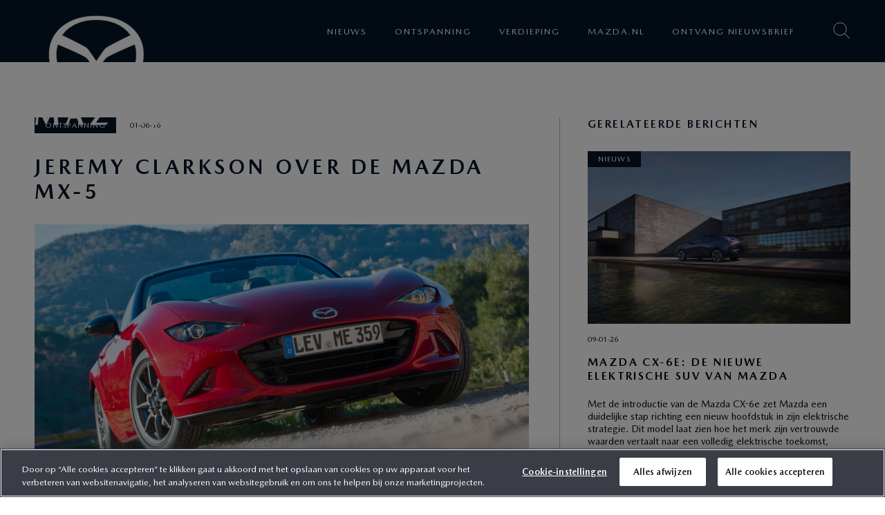

--- FILE ---
content_type: text/html; charset=UTF-8
request_url: https://nieuws.mazda.nl/jeremy-clarkson-over-de-mazda-mx-5/
body_size: 13753
content:
<!DOCTYPE HTML>
<html lang="nl">
<head>
    <link rel="icon" type="image/png" sizes="32x32" href="https://nieuws.mazda.nl/wp-content/themes/mazdablog/src/img/favicon-32.png">
    <link rel="icon" type="image/png" sizes="96x96" href="https://nieuws.mazda.nl/wp-content/themes/mazdablog/src/img/favicon-96.png">
    <link rel="icon" type="image/png" sizes="16x16" href="https://nieuws.mazda.nl/wp-content/themes/mazdablog/src/img/favicon-16.png">
    <meta charset="utf-8">
    <meta name="viewport" content="width=device-width, initial-scale=1">
    <meta property="fb:app_id" content="353722469597338"/>
    <title>Jeremy Clarkson over de Mazda MX-5 - Mazda Blog</title>
    
<style id="reCAPTCHA-style" >.google-recaptcha-container{display:block;clear:both;}
.google-recaptcha-container iframe{margin:0;}
.google-recaptcha-container .plugin-credits a{text-decoration:underline;}</style>
<meta name='robots' content='index, follow, max-image-preview:large, max-snippet:-1, max-video-preview:-1' />
	<style>img:is([sizes="auto" i], [sizes^="auto," i]) { contain-intrinsic-size: 3000px 1500px }</style>
	<!-- OneTrust Cookies Consent Notice start for mazda.nl -->
<script type="text/javascript" src="https://cdn.cookielaw.org/consent/cf15eb2b-1d9d-4b7c-8bf7-815048314c03/OtAutoBlock.js" ></script>
<script src="https://cdn.cookielaw.org/scripttemplates/otSDKStub.js" data-document-language="true" type="text/javascript" charset="UTF-8" data-domain-script="cf15eb2b-1d9d-4b7c-8bf7-815048314c03" ></script>
<script type="text/javascript">
function OptanonWrapper() { }
</script>
<!-- OneTrust Cookies Consent Notice end for mazda.nl -->
<!-- Google Tag Manager for WordPress by gtm4wp.com -->
<script data-cfasync="false" data-pagespeed-no-defer>
	var gtm4wp_datalayer_name = "dataLayer";
	var dataLayer = dataLayer || [];
</script>
<!-- End Google Tag Manager for WordPress by gtm4wp.com -->
	<!-- This site is optimized with the Yoast SEO plugin v25.6 - https://yoast.com/wordpress/plugins/seo/ -->
	<meta name="description" content="Wat vindt Jeremy Clarkson van de Mazda MX-5? Hier lees je het. Een tipje van de sluier: hij voelt zoals een sportauto zou moeten voelen." />
	<link rel="canonical" href="https://nieuws.mazda.nl/jeremy-clarkson-over-de-mazda-mx-5/" />
	<meta property="og:locale" content="nl_NL" />
	<meta property="og:type" content="article" />
	<meta property="og:title" content="Jeremy Clarkson over de Mazda MX-5 - Mazda Blog" />
	<meta property="og:description" content="Wat vindt Jeremy Clarkson van de Mazda MX-5? Hier lees je het. Een tipje van de sluier: hij voelt zoals een sportauto zou moeten voelen." />
	<meta property="og:url" content="https://nieuws.mazda.nl/jeremy-clarkson-over-de-mazda-mx-5/" />
	<meta property="og:site_name" content="Mazda Blog" />
	<meta property="article:published_time" content="2016-06-01T00:00:00+00:00" />
	<meta property="article:modified_time" content="2018-12-18T09:23:29+00:00" />
	<meta property="og:image" content="https://nieuws.mazda.nl/wp-content/uploads/2016/06/20150407_mx-5prijzen715x375.jpg" />
	<meta property="og:image:width" content="715" />
	<meta property="og:image:height" content="375" />
	<meta property="og:image:type" content="image/jpeg" />
	<meta name="author" content="Mady van Mazda" />
	<meta name="twitter:card" content="summary_large_image" />
	<meta name="twitter:label1" content="Geschreven door" />
	<meta name="twitter:data1" content="Mady van Mazda" />
	<script type="application/ld+json" class="yoast-schema-graph">{"@context":"https://schema.org","@graph":[{"@type":"Article","@id":"https://nieuws.mazda.nl/jeremy-clarkson-over-de-mazda-mx-5/#article","isPartOf":{"@id":"https://nieuws.mazda.nl/jeremy-clarkson-over-de-mazda-mx-5/"},"author":{"name":"Mady van Mazda","@id":"https://nieuws.mazda.nl/#/schema/person/78d7183c0a5f07f8e4c736e90c2487c2"},"headline":"Jeremy Clarkson over de Mazda MX-5","datePublished":"2016-06-01T00:00:00+00:00","dateModified":"2018-12-18T09:23:29+00:00","mainEntityOfPage":{"@id":"https://nieuws.mazda.nl/jeremy-clarkson-over-de-mazda-mx-5/"},"wordCount":78,"commentCount":0,"publisher":{"@id":"https://nieuws.mazda.nl/#organization"},"image":{"@id":"https://nieuws.mazda.nl/jeremy-clarkson-over-de-mazda-mx-5/#primaryimage"},"thumbnailUrl":"https://nieuws.mazda.nl/wp-content/uploads/2016/06/20150407_mx-5prijzen715x375.jpg","articleSection":["Ontspanning"],"inLanguage":"nl-NL","potentialAction":[{"@type":"CommentAction","name":"Comment","target":["https://nieuws.mazda.nl/jeremy-clarkson-over-de-mazda-mx-5/#respond"]}]},{"@type":"WebPage","@id":"https://nieuws.mazda.nl/jeremy-clarkson-over-de-mazda-mx-5/","url":"https://nieuws.mazda.nl/jeremy-clarkson-over-de-mazda-mx-5/","name":"Jeremy Clarkson over de Mazda MX-5 - Mazda Blog","isPartOf":{"@id":"https://nieuws.mazda.nl/#website"},"primaryImageOfPage":{"@id":"https://nieuws.mazda.nl/jeremy-clarkson-over-de-mazda-mx-5/#primaryimage"},"image":{"@id":"https://nieuws.mazda.nl/jeremy-clarkson-over-de-mazda-mx-5/#primaryimage"},"thumbnailUrl":"https://nieuws.mazda.nl/wp-content/uploads/2016/06/20150407_mx-5prijzen715x375.jpg","datePublished":"2016-06-01T00:00:00+00:00","dateModified":"2018-12-18T09:23:29+00:00","description":"Wat vindt Jeremy Clarkson van de Mazda MX-5? Hier lees je het. Een tipje van de sluier: hij voelt zoals een sportauto zou moeten voelen.","breadcrumb":{"@id":"https://nieuws.mazda.nl/jeremy-clarkson-over-de-mazda-mx-5/#breadcrumb"},"inLanguage":"nl-NL","potentialAction":[{"@type":"ReadAction","target":["https://nieuws.mazda.nl/jeremy-clarkson-over-de-mazda-mx-5/"]}]},{"@type":"ImageObject","inLanguage":"nl-NL","@id":"https://nieuws.mazda.nl/jeremy-clarkson-over-de-mazda-mx-5/#primaryimage","url":"https://nieuws.mazda.nl/wp-content/uploads/2016/06/20150407_mx-5prijzen715x375.jpg","contentUrl":"https://nieuws.mazda.nl/wp-content/uploads/2016/06/20150407_mx-5prijzen715x375.jpg","width":715,"height":375},{"@type":"BreadcrumbList","@id":"https://nieuws.mazda.nl/jeremy-clarkson-over-de-mazda-mx-5/#breadcrumb","itemListElement":[{"@type":"ListItem","position":1,"name":"Home","item":"https://nieuws.mazda.nl/"},{"@type":"ListItem","position":2,"name":"Jeremy Clarkson over de Mazda MX-5"}]},{"@type":"WebSite","@id":"https://nieuws.mazda.nl/#website","url":"https://nieuws.mazda.nl/","name":"Mazda Blog","description":"","publisher":{"@id":"https://nieuws.mazda.nl/#organization"},"potentialAction":[{"@type":"SearchAction","target":{"@type":"EntryPoint","urlTemplate":"https://nieuws.mazda.nl/?s={search_term_string}"},"query-input":{"@type":"PropertyValueSpecification","valueRequired":true,"valueName":"search_term_string"}}],"inLanguage":"nl-NL"},{"@type":"Organization","@id":"https://nieuws.mazda.nl/#organization","name":"Mazda Blog","url":"https://nieuws.mazda.nl/","logo":{"@type":"ImageObject","inLanguage":"nl-NL","@id":"https://nieuws.mazda.nl/#/schema/logo/image/","url":"https://nieuws.mazda.nl/wp-content/uploads/2025/08/mazda-logo.png","contentUrl":"https://nieuws.mazda.nl/wp-content/uploads/2025/08/mazda-logo.png","width":180,"height":180,"caption":"Mazda Blog"},"image":{"@id":"https://nieuws.mazda.nl/#/schema/logo/image/"}},{"@type":"Person","@id":"https://nieuws.mazda.nl/#/schema/person/78d7183c0a5f07f8e4c736e90c2487c2","name":"Mady van Mazda","description":"Coordinator Communications bij Mazda Nederland.","url":"https://nieuws.mazda.nl/author/mady-vink/"}]}</script>
	<!-- / Yoast SEO plugin. -->


<link rel='dns-prefetch' href='//www.google.com' />
<link rel='dns-prefetch' href='//www.googletagmanager.com' />

<style id='wp-emoji-styles-inline-css' type='text/css'>

	img.wp-smiley, img.emoji {
		display: inline !important;
		border: none !important;
		box-shadow: none !important;
		height: 1em !important;
		width: 1em !important;
		margin: 0 0.07em !important;
		vertical-align: -0.1em !important;
		background: none !important;
		padding: 0 !important;
	}
</style>
<link rel='stylesheet' id='wp-block-library-css' href='https://nieuws.mazda.nl/wp-includes/css/dist/block-library/style.min.css?ver=ce2d94ed9c43dcb7ee6b1a132af42e1e' type='text/css' media='all' />
<style id='classic-theme-styles-inline-css' type='text/css'>
/*! This file is auto-generated */
.wp-block-button__link{color:#fff;background-color:#32373c;border-radius:9999px;box-shadow:none;text-decoration:none;padding:calc(.667em + 2px) calc(1.333em + 2px);font-size:1.125em}.wp-block-file__button{background:#32373c;color:#fff;text-decoration:none}
</style>
<style id='global-styles-inline-css' type='text/css'>
:root{--wp--preset--aspect-ratio--square: 1;--wp--preset--aspect-ratio--4-3: 4/3;--wp--preset--aspect-ratio--3-4: 3/4;--wp--preset--aspect-ratio--3-2: 3/2;--wp--preset--aspect-ratio--2-3: 2/3;--wp--preset--aspect-ratio--16-9: 16/9;--wp--preset--aspect-ratio--9-16: 9/16;--wp--preset--color--black: #000000;--wp--preset--color--cyan-bluish-gray: #abb8c3;--wp--preset--color--white: #ffffff;--wp--preset--color--pale-pink: #f78da7;--wp--preset--color--vivid-red: #cf2e2e;--wp--preset--color--luminous-vivid-orange: #ff6900;--wp--preset--color--luminous-vivid-amber: #fcb900;--wp--preset--color--light-green-cyan: #7bdcb5;--wp--preset--color--vivid-green-cyan: #00d084;--wp--preset--color--pale-cyan-blue: #8ed1fc;--wp--preset--color--vivid-cyan-blue: #0693e3;--wp--preset--color--vivid-purple: #9b51e0;--wp--preset--gradient--vivid-cyan-blue-to-vivid-purple: linear-gradient(135deg,rgba(6,147,227,1) 0%,rgb(155,81,224) 100%);--wp--preset--gradient--light-green-cyan-to-vivid-green-cyan: linear-gradient(135deg,rgb(122,220,180) 0%,rgb(0,208,130) 100%);--wp--preset--gradient--luminous-vivid-amber-to-luminous-vivid-orange: linear-gradient(135deg,rgba(252,185,0,1) 0%,rgba(255,105,0,1) 100%);--wp--preset--gradient--luminous-vivid-orange-to-vivid-red: linear-gradient(135deg,rgba(255,105,0,1) 0%,rgb(207,46,46) 100%);--wp--preset--gradient--very-light-gray-to-cyan-bluish-gray: linear-gradient(135deg,rgb(238,238,238) 0%,rgb(169,184,195) 100%);--wp--preset--gradient--cool-to-warm-spectrum: linear-gradient(135deg,rgb(74,234,220) 0%,rgb(151,120,209) 20%,rgb(207,42,186) 40%,rgb(238,44,130) 60%,rgb(251,105,98) 80%,rgb(254,248,76) 100%);--wp--preset--gradient--blush-light-purple: linear-gradient(135deg,rgb(255,206,236) 0%,rgb(152,150,240) 100%);--wp--preset--gradient--blush-bordeaux: linear-gradient(135deg,rgb(254,205,165) 0%,rgb(254,45,45) 50%,rgb(107,0,62) 100%);--wp--preset--gradient--luminous-dusk: linear-gradient(135deg,rgb(255,203,112) 0%,rgb(199,81,192) 50%,rgb(65,88,208) 100%);--wp--preset--gradient--pale-ocean: linear-gradient(135deg,rgb(255,245,203) 0%,rgb(182,227,212) 50%,rgb(51,167,181) 100%);--wp--preset--gradient--electric-grass: linear-gradient(135deg,rgb(202,248,128) 0%,rgb(113,206,126) 100%);--wp--preset--gradient--midnight: linear-gradient(135deg,rgb(2,3,129) 0%,rgb(40,116,252) 100%);--wp--preset--font-size--small: 13px;--wp--preset--font-size--medium: 20px;--wp--preset--font-size--large: 36px;--wp--preset--font-size--x-large: 42px;--wp--preset--spacing--20: 0.44rem;--wp--preset--spacing--30: 0.67rem;--wp--preset--spacing--40: 1rem;--wp--preset--spacing--50: 1.5rem;--wp--preset--spacing--60: 2.25rem;--wp--preset--spacing--70: 3.38rem;--wp--preset--spacing--80: 5.06rem;--wp--preset--shadow--natural: 6px 6px 9px rgba(0, 0, 0, 0.2);--wp--preset--shadow--deep: 12px 12px 50px rgba(0, 0, 0, 0.4);--wp--preset--shadow--sharp: 6px 6px 0px rgba(0, 0, 0, 0.2);--wp--preset--shadow--outlined: 6px 6px 0px -3px rgba(255, 255, 255, 1), 6px 6px rgba(0, 0, 0, 1);--wp--preset--shadow--crisp: 6px 6px 0px rgba(0, 0, 0, 1);}:where(.is-layout-flex){gap: 0.5em;}:where(.is-layout-grid){gap: 0.5em;}body .is-layout-flex{display: flex;}.is-layout-flex{flex-wrap: wrap;align-items: center;}.is-layout-flex > :is(*, div){margin: 0;}body .is-layout-grid{display: grid;}.is-layout-grid > :is(*, div){margin: 0;}:where(.wp-block-columns.is-layout-flex){gap: 2em;}:where(.wp-block-columns.is-layout-grid){gap: 2em;}:where(.wp-block-post-template.is-layout-flex){gap: 1.25em;}:where(.wp-block-post-template.is-layout-grid){gap: 1.25em;}.has-black-color{color: var(--wp--preset--color--black) !important;}.has-cyan-bluish-gray-color{color: var(--wp--preset--color--cyan-bluish-gray) !important;}.has-white-color{color: var(--wp--preset--color--white) !important;}.has-pale-pink-color{color: var(--wp--preset--color--pale-pink) !important;}.has-vivid-red-color{color: var(--wp--preset--color--vivid-red) !important;}.has-luminous-vivid-orange-color{color: var(--wp--preset--color--luminous-vivid-orange) !important;}.has-luminous-vivid-amber-color{color: var(--wp--preset--color--luminous-vivid-amber) !important;}.has-light-green-cyan-color{color: var(--wp--preset--color--light-green-cyan) !important;}.has-vivid-green-cyan-color{color: var(--wp--preset--color--vivid-green-cyan) !important;}.has-pale-cyan-blue-color{color: var(--wp--preset--color--pale-cyan-blue) !important;}.has-vivid-cyan-blue-color{color: var(--wp--preset--color--vivid-cyan-blue) !important;}.has-vivid-purple-color{color: var(--wp--preset--color--vivid-purple) !important;}.has-black-background-color{background-color: var(--wp--preset--color--black) !important;}.has-cyan-bluish-gray-background-color{background-color: var(--wp--preset--color--cyan-bluish-gray) !important;}.has-white-background-color{background-color: var(--wp--preset--color--white) !important;}.has-pale-pink-background-color{background-color: var(--wp--preset--color--pale-pink) !important;}.has-vivid-red-background-color{background-color: var(--wp--preset--color--vivid-red) !important;}.has-luminous-vivid-orange-background-color{background-color: var(--wp--preset--color--luminous-vivid-orange) !important;}.has-luminous-vivid-amber-background-color{background-color: var(--wp--preset--color--luminous-vivid-amber) !important;}.has-light-green-cyan-background-color{background-color: var(--wp--preset--color--light-green-cyan) !important;}.has-vivid-green-cyan-background-color{background-color: var(--wp--preset--color--vivid-green-cyan) !important;}.has-pale-cyan-blue-background-color{background-color: var(--wp--preset--color--pale-cyan-blue) !important;}.has-vivid-cyan-blue-background-color{background-color: var(--wp--preset--color--vivid-cyan-blue) !important;}.has-vivid-purple-background-color{background-color: var(--wp--preset--color--vivid-purple) !important;}.has-black-border-color{border-color: var(--wp--preset--color--black) !important;}.has-cyan-bluish-gray-border-color{border-color: var(--wp--preset--color--cyan-bluish-gray) !important;}.has-white-border-color{border-color: var(--wp--preset--color--white) !important;}.has-pale-pink-border-color{border-color: var(--wp--preset--color--pale-pink) !important;}.has-vivid-red-border-color{border-color: var(--wp--preset--color--vivid-red) !important;}.has-luminous-vivid-orange-border-color{border-color: var(--wp--preset--color--luminous-vivid-orange) !important;}.has-luminous-vivid-amber-border-color{border-color: var(--wp--preset--color--luminous-vivid-amber) !important;}.has-light-green-cyan-border-color{border-color: var(--wp--preset--color--light-green-cyan) !important;}.has-vivid-green-cyan-border-color{border-color: var(--wp--preset--color--vivid-green-cyan) !important;}.has-pale-cyan-blue-border-color{border-color: var(--wp--preset--color--pale-cyan-blue) !important;}.has-vivid-cyan-blue-border-color{border-color: var(--wp--preset--color--vivid-cyan-blue) !important;}.has-vivid-purple-border-color{border-color: var(--wp--preset--color--vivid-purple) !important;}.has-vivid-cyan-blue-to-vivid-purple-gradient-background{background: var(--wp--preset--gradient--vivid-cyan-blue-to-vivid-purple) !important;}.has-light-green-cyan-to-vivid-green-cyan-gradient-background{background: var(--wp--preset--gradient--light-green-cyan-to-vivid-green-cyan) !important;}.has-luminous-vivid-amber-to-luminous-vivid-orange-gradient-background{background: var(--wp--preset--gradient--luminous-vivid-amber-to-luminous-vivid-orange) !important;}.has-luminous-vivid-orange-to-vivid-red-gradient-background{background: var(--wp--preset--gradient--luminous-vivid-orange-to-vivid-red) !important;}.has-very-light-gray-to-cyan-bluish-gray-gradient-background{background: var(--wp--preset--gradient--very-light-gray-to-cyan-bluish-gray) !important;}.has-cool-to-warm-spectrum-gradient-background{background: var(--wp--preset--gradient--cool-to-warm-spectrum) !important;}.has-blush-light-purple-gradient-background{background: var(--wp--preset--gradient--blush-light-purple) !important;}.has-blush-bordeaux-gradient-background{background: var(--wp--preset--gradient--blush-bordeaux) !important;}.has-luminous-dusk-gradient-background{background: var(--wp--preset--gradient--luminous-dusk) !important;}.has-pale-ocean-gradient-background{background: var(--wp--preset--gradient--pale-ocean) !important;}.has-electric-grass-gradient-background{background: var(--wp--preset--gradient--electric-grass) !important;}.has-midnight-gradient-background{background: var(--wp--preset--gradient--midnight) !important;}.has-small-font-size{font-size: var(--wp--preset--font-size--small) !important;}.has-medium-font-size{font-size: var(--wp--preset--font-size--medium) !important;}.has-large-font-size{font-size: var(--wp--preset--font-size--large) !important;}.has-x-large-font-size{font-size: var(--wp--preset--font-size--x-large) !important;}
:where(.wp-block-post-template.is-layout-flex){gap: 1.25em;}:where(.wp-block-post-template.is-layout-grid){gap: 1.25em;}
:where(.wp-block-columns.is-layout-flex){gap: 2em;}:where(.wp-block-columns.is-layout-grid){gap: 2em;}
:root :where(.wp-block-pullquote){font-size: 1.5em;line-height: 1.6;}
</style>
<link rel='stylesheet' id='mazda-style-css' href='https://nieuws.mazda.nl/wp-content/themes/mazdablog/src/css/style.css?ver=1754901503' type='text/css' media='all' />
<link rel='stylesheet' id='griwpc-recaptcha-style-css' href='https://nieuws.mazda.nl/wp-content/plugins/recaptcha-in-wp-comments-form/css/recaptcha.css?ver=9.1.2' type='text/css' media='all' />
<style id='griwpc-recaptcha-style-inline-css' type='text/css'>
.google-recaptcha-container{display:block;clear:both;}
.google-recaptcha-container iframe{margin:0;}
.google-recaptcha-container .plugin-credits a{text-decoration:underline;}
</style>
<script type="text/javascript" src="https://nieuws.mazda.nl/wp-includes/js/jquery/jquery.min.js?ver=3.7.1" id="jquery-core-js"></script>
<script type="text/javascript" src="https://nieuws.mazda.nl/wp-includes/js/jquery/jquery-migrate.min.js?ver=3.4.1" id="jquery-migrate-js"></script>
<script type="text/javascript" src="https://nieuws.mazda.nl/wp-content/themes/mazdablog/src/js/effects.min.js?ver=1740643849" id="mazda-js-js"></script>
<link rel="https://api.w.org/" href="https://nieuws.mazda.nl/wp-json/" /><link rel="alternate" title="JSON" type="application/json" href="https://nieuws.mazda.nl/wp-json/wp/v2/posts/225" /><link rel='shortlink' href='https://nieuws.mazda.nl/?p=225' />
<link rel="alternate" title="oEmbed (JSON)" type="application/json+oembed" href="https://nieuws.mazda.nl/wp-json/oembed/1.0/embed?url=https%3A%2F%2Fnieuws.mazda.nl%2Fjeremy-clarkson-over-de-mazda-mx-5%2F" />
<link rel="alternate" title="oEmbed (XML)" type="text/xml+oembed" href="https://nieuws.mazda.nl/wp-json/oembed/1.0/embed?url=https%3A%2F%2Fnieuws.mazda.nl%2Fjeremy-clarkson-over-de-mazda-mx-5%2F&#038;format=xml" />
<meta name="generator" content="Site Kit by Google 1.159.0" />
<!-- Google Tag Manager for WordPress by gtm4wp.com -->
<!-- GTM Container placement set to footer -->
<script data-cfasync="false" data-pagespeed-no-defer type="text/javascript">
	var dataLayer_content = {"pageTitle":"Jeremy Clarkson over de Mazda MX-5 - Mazda Blog","pagePostType":"post","pagePostType2":"single-post","pageCategory":["ontspanning"],"pagePostAuthor":"Mady van Mazda","pagePostDate":"1 juni 2016","pagePostDateYear":2016,"pagePostDateMonth":6,"pagePostDateDay":1,"pagePostDateDayName":"woensdag","pagePostDateHour":0,"pagePostDateMinute":0,"pagePostDateIso":"2016-06-01T00:00:00+02:00","pagePostDateUnix":1464739200};
	dataLayer.push( dataLayer_content );
</script>
<script data-cfasync="false" data-pagespeed-no-defer type="text/javascript">
(function(w,d,s,l,i){w[l]=w[l]||[];w[l].push({'gtm.start':
new Date().getTime(),event:'gtm.js'});var f=d.getElementsByTagName(s)[0],
j=d.createElement(s),dl=l!='dataLayer'?'&l='+l:'';j.async=true;j.src=
'//www.googletagmanager.com/gtm.js?id='+i+dl;f.parentNode.insertBefore(j,f);
})(window,document,'script','dataLayer','GTM-KXGZS9P');
</script>
<!-- End Google Tag Manager for WordPress by gtm4wp.com --><link rel="amphtml" href="https://nieuws.mazda.nl/jeremy-clarkson-over-de-mazda-mx-5/?amp=1">
<!-- Google Tag Manager snippet toegevoegd door Site Kit -->
<script type="text/javascript">
/* <![CDATA[ */

			( function( w, d, s, l, i ) {
				w[l] = w[l] || [];
				w[l].push( {'gtm.start': new Date().getTime(), event: 'gtm.js'} );
				var f = d.getElementsByTagName( s )[0],
					j = d.createElement( s ), dl = l != 'dataLayer' ? '&l=' + l : '';
				j.async = true;
				j.src = 'https://www.googletagmanager.com/gtm.js?id=' + i + dl;
				f.parentNode.insertBefore( j, f );
			} )( window, document, 'script', 'dataLayer', 'GTM-MKG95V27' );
			
/* ]]> */
</script>

<!-- Einde Google Tag Manager snippet toegevoegd door Site Kit -->
<link rel="icon" href="https://nieuws.mazda.nl/wp-content/uploads/2025/08/cropped-favicon-48x48-1-32x32.png" sizes="32x32" />
<link rel="icon" href="https://nieuws.mazda.nl/wp-content/uploads/2025/08/cropped-favicon-48x48-1-192x192.png" sizes="192x192" />
<link rel="apple-touch-icon" href="https://nieuws.mazda.nl/wp-content/uploads/2025/08/cropped-favicon-48x48-1-180x180.png" />
<meta name="msapplication-TileImage" content="https://nieuws.mazda.nl/wp-content/uploads/2025/08/cropped-favicon-48x48-1-270x270.png" />
		<style type="text/css" id="wp-custom-css">
			.wp-block-image img{
	height: auto !important
}		</style>
		<meta name="generator" content="WP Rocket 3.19.3" data-wpr-features="wpr_preload_links" /></head>
<body class="wp-singular post-template-default single single-post postid-225 single-format-standard wp-custom-logo wp-theme-mazdablog">

<header data-rocket-location-hash="639a8427519e153a208a5bba533a62d8" id="header">
    <div data-rocket-location-hash="a5e0f1c1a0a777abf5c94f591e912750" class="wrap">
        <a href="https://nieuws.mazda.nl/" class="custom-logo-link" rel="home"><img width="180" height="180" src="https://nieuws.mazda.nl/wp-content/uploads/2025/08/mazda-logo.png" class="custom-logo" alt="Mazda logo" decoding="async" /></a>        <div data-rocket-location-hash="1408d748d742f703725bc2fb20176fa5" class="options">
            <span class="icon search"></span>
            <span class="icon menu">
                <span></span>
            </span>
        </div>

        <nav id="mainnav">
            <ul id="menu-hoofdmenu" class="menu"><li id="menu-item-7" class="menu-item menu-item-type-taxonomy menu-item-object-category menu-item-7"><a href="https://nieuws.mazda.nl/nieuws/">Nieuws</a></li>
<li id="menu-item-8" class="menu-item menu-item-type-taxonomy menu-item-object-category current-post-ancestor current-menu-parent current-post-parent menu-item-8"><a href="https://nieuws.mazda.nl/ontspanning/">Ontspanning</a></li>
<li id="menu-item-11" class="menu-item menu-item-type-taxonomy menu-item-object-category menu-item-11"><a href="https://nieuws.mazda.nl/verdieping/">Verdieping</a></li>
<li id="menu-item-12" class="menu-item menu-item-type-custom menu-item-object-custom menu-item-12"><a target="_blank" rel="extern nofollow" href="https://www.mazda.nl/">Mazda.nl</a></li>
<li id="menu-item-6436" class="menu-item menu-item-type-custom menu-item-object-custom menu-item-6436"><a href="https://www.mazda.nl/forms/registreren-voor-nieuwsbrief/">Ontvang nieuwsbrief</a></li>
</ul>        </nav>
    </div>
</header>

<div data-rocket-location-hash="3fb00da68318973646f7d39500a9bbbc" id="search">
    <form action="https://nieuws.mazda.nl" method="get">
        <input type="text" name="s" value=""
               placeholder="Ik ben op zoek naar ..."/>
    </form>
</div>

    <main data-rocket-location-hash="2e7003be3c142190d0315d4f91452f84">

        
    
        <section data-rocket-location-hash="f64e1a1095c99989f085c0cbdb8f2dba" class="margin-top-m margin-bottom-m">
            <div data-rocket-location-hash="8d8cfd7454b3b165d94b234e6ffe9397" class="wrap">
                <div class="single">
                    <div class="main">
                        <article>
                            <header>

                                
                                    <span class="meta">
								<span
                                    class="category">Ontspanning</span> 01-06-16							</span>

                                    <div class="spacer-xs"></div>

                                    <h1>Jeremy Clarkson over de Mazda MX-5</h1>

                                    <div class="spacer-xs"></div>

                                    <figure>
                                        <img src="https://nieuws.mazda.nl/wp-content/uploads/2016/06/20150407_mx-5prijzen715x375.jpg"
                                             alt=""/>
                                                                            </figure>

                                    <div class="spacer-xs"></div>

                                
                                
                            </header>

                            <p>Jeremy Clarkson, bekend als ex-presentator van Topgear, nam de Mazda MX-5 mee voor een rit. Hij schrijft &#8220;de kofferbak is precies groot genoeg voor twee weekendtassen. Niet dat je de nacht ergens anders wilt doorbrengen dan in de Mazda MX-5, want dit is een heerlijke auto om in te rijden. Omdat hij zo organisch, rauw en simpel is, voelt de MX-5 zoals een sportauto zou moeten voelen.&#8221;</p>
<p>Lees <a href="http://www.driving.co.uk/car-reviews/the-clarkson-review-2016-mazda-mx-5/" target="_blank" rel="noopener">hier</a> het orginele artikel.</p>

                            <footer>
                                <div class="spacer-xs"></div>

                                <p>
                                    <span class="smalltxt">Delen via</span><br/>
                                    <a href="#"
                                       onclick="window.open('https://www.facebook.com/sharer/sharer.php?u=https://nieuws.mazda.nl/jeremy-clarkson-over-de-mazda-mx-5/', 'Op Facebook plaatsen', 'width=555,height=254,menubar=no,statusbar=no'); return false"
                                       class="socialbtn facebook"><i class="fa fa-facebook" aria-hidden="true"></i>
                                        Facebook</a>
                                    <a href="#"
                                       onclick="window.open('https://twitter.com/intent/tweet?text=Jeremy Clarkson over de Mazda MX-5%20https://nieuws.mazda.nl/?p=225', 'Op Twitter plaatsen', 'width=555,height=254,menubar=no,statusbar=no'); return false"
                                       class="socialbtn twitter"><i class="fa fa-twitter" aria-hidden="true"></i>
                                        Twitter</a>
                                    <a href="#"
                                       onclick="window.open('https://www.linkedin.com/shareArticle?mini=true&url=https://nieuws.mazda.nl/jeremy-clarkson-over-de-mazda-mx-5/&title=Jeremy Clarkson over de Mazda MX-5&source=https://nieuws.mazda.nl', 'Op Linkedin plaatsen', 'width=555,height=254,menubar=no,statusbar=no'); return false"
                                       class="socialbtn linkedin"><i class="fa fa-linkedin" aria-hidden="true"></i>
                                        Linkedin</a>
                                    <a href="mailto:?body=https://nieuws.mazda.nl/jeremy-clarkson-over-de-mazda-mx-5/" class="socialbtn"><i
                                            class="fa fa-envelope" aria-hidden="true"></i> E-mail</a>
                                    <span class="hide-m"><a href="#"
                                                            onclick="window.open('whatsapp://send?text=https://nieuws.mazda.nl/jeremy-clarkson-over-de-mazda-mx-5/'); return false"
                                                            class="socialbtn whatsapp"><i class="fa fa-whatsapp"
                                                                                          aria-hidden="true"></i> WhatsApp</a></span>
                                </p>

                                
                                
                                
                                    <div class="spacer-s"></div>

                                    <div class="background-grey comments">

                                        
                                        	<div id="respond" class="comment-respond">
		<h3 id="reply-title" class="comment-reply-title">Geef een reactie <small><a rel="nofollow" id="cancel-comment-reply-link" href="/jeremy-clarkson-over-de-mazda-mx-5/#respond" style="display:none;">Reactie annuleren</a></small></h3><form action="https://nieuws.mazda.nl/wp-comments-post.php" method="post" id="commentform" class="comment-form"><p class="comment-notes"><span id="email-notes">Je e-mailadres wordt niet gepubliceerd.</span> <span class="required-field-message">Vereiste velden zijn gemarkeerd met <span class="required">*</span></span></p><span class="field"><label for="comment">Je reactie *</label><textarea rows="4" name="comment" id="comment" aria-required="true"></textarea></span><span class="field left"><label for="author">Naam *</label><input type="text" name="author" id="author" value="" aria-required="true" /></span>
<span class="field right"><label for="email">E-mail *</label><input type="text" name="email" id="email" value="" aria-required="true" /></span>
<span class="field clear"><label for="newsletter" style="cursor:pointer;"><input type="checkbox" name="newsletter" id="newsletter" value="true" aria-required="false" style="cursor:pointer;" /> &nbsp; Indien je onze nieuwsbrief per e-mail wilt ontvangen, klik hier. Je ontvangt dan gemiddeld eens per zes weken per e-mail algemeen nieuws van Mazda en informatie over andere modellen.</label></span>
<p id="griwpc-container-id" class="google-recaptcha-container recaptcha-align-left"><span id="griwpc-widget-id" class="g-recaptcha" data-forced="0" ></span></p><p class="form-submit"><input name="submit" type="submit" id="submit" class="button black tored" value="Reactie plaatsen" /> <input type='hidden' name='comment_post_ID' value='225' id='comment_post_ID' />
<input type='hidden' name='comment_parent' id='comment_parent' value='0' />
</p></form>	</div><!-- #respond -->
	
                                    </div>

                                
                            </footer>
                        </article>
                    </div>

                    
                    <aside class="sidebar relative">
                        <h3>Gerelateerde berichten</h3>

                        <div class="spacer-xs"></div>

                        
                                
                                    <a href="https://nieuws.mazda.nl/mazda-cx-6e-de-nieuwe-elektrische-suv-van-mazda/" class="article-card">
                                        <article>
                                            <figure>
                                                <img src="https://nieuws.mazda.nl/wp-content/uploads/2026/01/01_Mazda-CX-6e-de-nieuwe-elektrische-SUV-van-Mazda-190x125.jpg"
                                                     sizes="(max-width: 575px) 95vw, (max-width: 991) 47vw, 366px"
                                                     srcset="https://nieuws.mazda.nl/wp-content/uploads/2026/01/01_Mazda-CX-6e-de-nieuwe-elektrische-SUV-van-Mazda-190x125.jpg 190w, https://nieuws.mazda.nl/wp-content/uploads/2026/01/01_Mazda-CX-6e-de-nieuwe-elektrische-SUV-van-Mazda-380x250.jpg 380w, https://nieuws.mazda.nl/wp-content/uploads/2026/01/01_Mazda-CX-6e-de-nieuwe-elektrische-SUV-van-Mazda-760x500.jpg 760w"
                                                     alt=""/>
                                                <span class="category">Nieuws</span>
                                                <span
                                                    class="button white">Lees artikel</span>
                                            </figure>
                                            <figcaption>
                                                <span
                                                    class="meta">09-01-26</span>
                                                <h4 class="article-card-title">Mazda CX-6e: de nieuwe elektrische SUV van Mazda</h4>
                                                <p>Met de introductie van de Mazda CX-6e zet Mazda een duidelijke stap richting een nieuw hoofdstuk in zijn elektrische strategie. Dit model laat zien hoe het merk zijn vertrouwde waarden vertaalt naar een volledig elektrische toekomst, zonder afstand te nemen van zijn kernfilosofie. De nieuwe Mazda CX-6e beleeft zijn Europese première op de Autosalon van [&hellip;]</p>
                                            </figcaption>
                                        </article>
                                    </a>

                                    <br/>

                                
                                
                                
                                    <a href="https://nieuws.mazda.nl/mazda-business-editions-complete-uitrusting-tegen-gunstige-fiscale-waarde/" class="article-inline">
                                        <article class="small">
                                            <figure>
                                                <img src="https://nieuws.mazda.nl/wp-content/uploads/2025/12/mazda3-cx-30-family-shot-001-190x125.jpg"
                                                     alt=""/>
                                            </figure>
                                            <h5 class="article-inline-title">Mazda Business Editions: complete uitrusting tegen gunstige fiscale waarde</h5>
                                        </article>
                                    </a>

                                
                                
                                
                                    <a href="https://nieuws.mazda.nl/groen-licht-voor-lagere-bijtelling-elektrische-auto-in-2026/" class="article-inline">
                                        <article class="small">
                                            <figure>
                                                <img src="https://nieuws.mazda.nl/wp-content/uploads/2025/12/mazda-6e-bijtelling-2026-foto1-190x125.jpg"
                                                     alt=""/>
                                            </figure>
                                            <h5 class="article-inline-title">Groen licht voor lagere bijtelling elektrische auto in 2026</h5>
                                        </article>
                                    </a>

                                
                                
                                
                                    <a href="https://nieuws.mazda.nl/de-mazda6e-experience-elektrisch-rijden-in-de-sierra-nevada/" class="article-inline">
                                        <article class="small">
                                            <figure>
                                                <img src="https://nieuws.mazda.nl/wp-content/uploads/2025/12/1mazda_6e_experience_spain_2025_mc_act_1_highres-190x125.jpg"
                                                     alt="Mazda6e in Melting Copper"/>
                                            </figure>
                                            <h5 class="article-inline-title">De Mazda6e Experience: elektrisch rijden in de Sierra Nevada</h5>
                                        </article>
                                    </a>

                                
                                
                        
                                    <div class="spacer-xs"></div>

                                    <div class="banner">
                                        <a href="" target="_blank" rel="extern nofollow">
                                            <figure>
                                                <img src=""
                                                     alt=""/>
                                            </figure>
                                            <figcaption>
                                                <span class="title"></span>
                                                <span
                                                    class="button white"></span>
                                            </figcaption>
                                        </a>
                                    </div>

                                
                    </aside>

                    <div class="clear"></div>
                </div>
            </div>
        </section>

    
        <section data-rocket-location-hash="0aa5534a0ddaadcec2a92e7c5276a4b1" class="background-grey padding-top-s">
            <div data-rocket-location-hash="3c55991fe4802b500b2894ad322009ed" class="wrap">
                <h4>Misschien vind je dit ook leuk</h4>

                <div class="spacer-xs"></div>

                <div class="grid hidden">
                                            <div class="item">
                            <a href="https://nieuws.mazda.nl/hoe-mazda-design-tot-stand-komt-mazda-volgt-geen-trends/" class="article-card">
                                <article>
                                    <figure>
                                        <img src="https://nieuws.mazda.nl/wp-content/uploads/2025/11/jo-stenuit-mazda-design-europe-foto4-190x125.jpg"
                                             sizes="(max-width: 575px) 95vw, (max-width: 991) 47vw, 366px"
                                             srcset="https://nieuws.mazda.nl/wp-content/uploads/2025/11/jo-stenuit-mazda-design-europe-foto4-190x125.jpg 190w, https://nieuws.mazda.nl/wp-content/uploads/2025/11/jo-stenuit-mazda-design-europe-foto4-380x250.jpg 380w, https://nieuws.mazda.nl/wp-content/uploads/2025/11/jo-stenuit-mazda-design-europe-foto4-760x500.jpg 760w"
                                             alt="Jo Stenuit, Mazda Design Europe."/>
                                        <span class="category">Nieuws</span>
                                        <span
                                            class="button white">Lees artikel</span>
                                    </figure>
                                    <figcaption>
                                        <span
                                            class="meta">03-12-25</span>
                                        <h5 class="article-card-title">Hoe Mazda-design tot stand komt: “Mazda volgt geen trends”</h5>
                                        <p>Design is meer dan vormgeving; het is emotie, filosofie en beleving. Bij Mazda draait alles om het creëren van auto’s die niet alleen mooi zijn, maar ook een ziel hebben. Jo Stenuit, Design Director van Mazda Motor Europe, werkt al meer dan 27 jaar voor Mazda en weet als geen ander wat er komt kijken [&hellip;]</p>
                                    </figcaption>
                                </article>
                            </a>
                        </div>
                                            <div class="item">
                            <a href="https://nieuws.mazda.nl/vereniging-elektrische-rijders-en-mazda-bundelen-krachten-om-elektrisch-rijden-te-promoten/" class="article-card">
                                <article>
                                    <figure>
                                        <img src="https://nieuws.mazda.nl/wp-content/uploads/2025/12/Mazda-x-VER-190x125.jpg"
                                             sizes="(max-width: 575px) 95vw, (max-width: 991) 47vw, 366px"
                                             srcset="https://nieuws.mazda.nl/wp-content/uploads/2025/12/Mazda-x-VER-190x125.jpg 190w, https://nieuws.mazda.nl/wp-content/uploads/2025/12/Mazda-x-VER-380x250.jpg 380w, https://nieuws.mazda.nl/wp-content/uploads/2025/12/Mazda-x-VER-760x500.jpg 760w"
                                             alt=""/>
                                        <span class="category">Nieuws</span>
                                        <span
                                            class="button white">Lees artikel</span>
                                    </figure>
                                    <figcaption>
                                        <span
                                            class="meta">01-12-25</span>
                                        <h5 class="article-card-title">Vereniging Elektrische Rijders en Mazda bundelen krachten om elektrisch rijden te promoten</h5>
                                        <p>Waddinxveen, 1 december 2025. Vereniging Elektrische Rijders (VER), de belangenbehartiger voor (toekomstige) gebruikers van elektrisch vervoer en Mazda Motor Nederland slaan de handen ineen: Mazda wordt Strategic Partner van de VER. Met dit partnerschap onderschrijft Mazda het belang van elektrisch rijden en ondersteunt het de consument in de keuze voor elektrisch rijden, naast andere aandrijfvormen. [&hellip;]</p>
                                    </figcaption>
                                </article>
                            </a>
                        </div>
                                            <div class="item">
                            <a href="https://nieuws.mazda.nl/mazda-cx-5-het-paradepaardje-van-mazda/" class="article-card">
                                <article>
                                    <figure>
                                        <img src="https://nieuws.mazda.nl/wp-content/uploads/2025/11/06_Mazda-CX-5-paradepaardje-190x125.jpg"
                                             sizes="(max-width: 575px) 95vw, (max-width: 991) 47vw, 366px"
                                             srcset="https://nieuws.mazda.nl/wp-content/uploads/2025/11/06_Mazda-CX-5-paradepaardje-190x125.jpg 190w, https://nieuws.mazda.nl/wp-content/uploads/2025/11/06_Mazda-CX-5-paradepaardje-380x250.jpg 380w, https://nieuws.mazda.nl/wp-content/uploads/2025/11/06_Mazda-CX-5-paradepaardje-760x500.jpg 760w"
                                             alt=""/>
                                        <span class="category">Nieuws</span>
                                        <span
                                            class="button white">Lees artikel</span>
                                    </figure>
                                    <figcaption>
                                        <span
                                            class="meta">12-11-25</span>
                                        <h5 class="article-card-title">Mazda CX-5: het paradepaardje van Mazda</h5>
                                        <p>De Mazda CX-5 vormt al dertien jaar de spil van het SUV-aanbod van het merk. Sinds de eerste generatie in 2012 verscheen, is het model uitgegroeid tot een wereldwijd succes met meer dan 4,5 miljoen verkochte exemplaren. Met de derde generatie CX-5 zet Mazda een volgende stap in de evolutie van zijn populairste model. Toch [&hellip;]</p>
                                    </figcaption>
                                </article>
                            </a>
                        </div>
                    
                    <div class="clear"></div>
                </div>
            </div>
        </section>

    
    </main>

<footer data-rocket-location-hash="315c4ea444712b539cbbc23c0476fb62" id="footer" class="padding-top-m padding-bottom-s">
	<div data-rocket-location-hash="e53d0d653883ffaca204cdac2f108d03" class="wrap">
		<nav class="dropdown">
			<h6>Categorieën</h6>
			<ul id="menu-categorien" class="menu"><li id="menu-item-15" class="menu-item menu-item-type-taxonomy menu-item-object-category current-post-ancestor current-menu-parent current-post-parent menu-item-15"><a href="https://nieuws.mazda.nl/ontspanning/">Ontspanning</a></li>
<li id="menu-item-18" class="menu-item menu-item-type-taxonomy menu-item-object-category menu-item-18"><a href="https://nieuws.mazda.nl/verdieping/">Verdieping</a></li>
<li id="menu-item-13" class="menu-item menu-item-type-taxonomy menu-item-object-category menu-item-13"><a href="https://nieuws.mazda.nl/design/">Design</a></li>
<li id="menu-item-17" class="menu-item menu-item-type-taxonomy menu-item-object-category menu-item-17"><a href="https://nieuws.mazda.nl/technologie/">Technologie</a></li>
<li id="menu-item-16" class="menu-item menu-item-type-taxonomy menu-item-object-category menu-item-16"><a href="https://nieuws.mazda.nl/rijplezier/">Rijplezier</a></li>
<li id="menu-item-14" class="menu-item menu-item-type-taxonomy menu-item-object-category menu-item-14"><a href="https://nieuws.mazda.nl/financieel/">Financieel</a></li>
</ul>		</nav>

		<nav class="dropdown">
			<h6>Meer informatie</h6>
			<ul id="menu-meer-informatie" class="menu"><li id="menu-item-19" class="menu-item menu-item-type-custom menu-item-object-custom menu-item-19"><a target="_blank" rel="extern nofollow" href="https://www.mazda.nl/aanbiedingen/top-aanbiedingen/">Huidige aanbiedingen</a></li>
<li id="menu-item-20" class="menu-item menu-item-type-custom menu-item-object-custom menu-item-20"><a target="_blank" rel="extern nofollow" href="https://www.mazda.nl/aanbiedingen/zakelijke-aanbiedingen/">Zakelijke aanbiedingen</a></li>
<li id="menu-item-21" class="menu-item menu-item-type-custom menu-item-object-custom menu-item-21"><a target="_blank" rel="extern nofollow" href="https://www.mazda.nl/showroom/">Mazda modellenoverzicht</a></li>
<li id="menu-item-22" class="menu-item menu-item-type-custom menu-item-object-custom menu-item-22"><a target="_blank" rel="extern nofollow" href="https://www.mazda.nl/services/">Service en accessoires</a></li>
</ul>		</nav>

		<nav class="dropdown">
			<h6>Meer ervaren</h6>
			<ul id="menu-meer-ervaren" class="menu"><li id="menu-item-23" class="menu-item menu-item-type-custom menu-item-object-custom menu-item-23"><a target="_blank" rel="extern nofollow" href="https://www.mazda.nl/forms/vind-een-dealer/">Vind een dealer</a></li>
<li id="menu-item-24" class="menu-item menu-item-type-custom menu-item-object-custom menu-item-24"><a target="_blank" rel="extern nofollow" href="https://www.mazda.nl/forms/brochureaanvraag/">Brochure aanvragen</a></li>
<li id="menu-item-25" class="menu-item menu-item-type-custom menu-item-object-custom menu-item-25"><a target="_blank" rel="extern nofollow" href="https://www.mazda.nl/forms/offerteaanvraag">Offerte aanvragen</a></li>
<li id="menu-item-26" class="menu-item menu-item-type-custom menu-item-object-custom menu-item-26"><a target="_blank" rel="extern nofollow" href="https://www.mazda.nl/configurator">Samenstellen</a></li>
<li id="menu-item-27" class="menu-item menu-item-type-custom menu-item-object-custom menu-item-27"><a target="_blank" rel="extern nofollow" href="https://www.mazda.nl/mymazda/">My Mazda</a></li>
</ul>		</nav>

		<nav class="social">
			<h6>Mazda volgen</h6>
			<ul id="menu-mazda-volgen" class="menu"><li id="menu-item-28" class="menu-item menu-item-type-custom menu-item-object-custom menu-item-28"><a target="_blank" rel="extern nofollow" href="https://nl-nl.facebook.com/MazdaNL/"><i class="fa fa-facebook" aria-hidden="true"></i><span>Facebook</span></a></li>
<li id="menu-item-29" class="menu-item menu-item-type-custom menu-item-object-custom menu-item-29"><a target="_blank" rel="extern nofollow" href="https://www.youtube.com/channel/UCMQtHEcnTw9YV9pp0d_V3nQ"><i class="fa fa-youtube-play" aria-hidden="true"></i><span>Youtube</span></a></li>
<li id="menu-item-30" class="menu-item menu-item-type-custom menu-item-object-custom menu-item-30"><a target="_blank" rel="extern nofollow" href="https://www.instagram.com/mazdanederland/"><i class="fa fa-instagram" aria-hidden="true"></i><span>Instagram</span></a></li>
<li id="menu-item-31" class="menu-item menu-item-type-custom menu-item-object-custom menu-item-31"><a target="_blank" rel="extern nofollow" href="https://twitter.com/mazdanl"><i class="fa fa-twitter" aria-hidden="true"></i><span>Twitter</span></a></li>
<li id="menu-item-32" class="menu-item menu-item-type-custom menu-item-object-custom menu-item-32"><a target="_blank" rel="extern nofollow" href="https://nl.linkedin.com/company/mazda-motor-nederland"><i class="fa fa-linkedin" aria-hidden="true"></i><span>Linkedin</span></a></li>
</ul>		</nav>

		<nav class="copy">
			<ul id="menu-copyright" class="menu"><li id="menu-item-33" class="menu-item menu-item-type-custom menu-item-object-custom menu-item-33"><a target="_blank" rel="extern nofollow" href="https://www.mazda.nl/voorwaarden/">Voorwaarden</a></li>
<li id="menu-item-34" class="menu-item menu-item-type-custom menu-item-object-custom menu-item-34"><a target="_blank" rel="extern nofollow" href="https://www.mazda.nl/privacyverklaring/">Privacy</a></li>
<li id="menu-item-35" class="menu-item menu-item-type-custom menu-item-object-custom menu-item-35"><a target="_blank" rel="extern nofollow" href="https://www.mazda.nl/wltp/">WLTP</a></li>
<li id="menu-item-36" class="showcookies menu-item menu-item-type-custom menu-item-object-custom menu-item-36"><a target="_blank" href="https://www.mazda.nl/cookies/">Cookies</a></li>
</ul>		</nav>
	</div>
</footer>

<script type="speculationrules">
{"prefetch":[{"source":"document","where":{"and":[{"href_matches":"\/*"},{"not":{"href_matches":["\/wp-*.php","\/wp-admin\/*","\/wp-content\/uploads\/*","\/wp-content\/*","\/wp-content\/plugins\/*","\/wp-content\/themes\/mazdablog\/*","\/*\\?(.+)"]}},{"not":{"selector_matches":"a[rel~=\"nofollow\"]"}},{"not":{"selector_matches":".no-prefetch, .no-prefetch a"}}]},"eagerness":"conservative"}]}
</script>

<!-- GTM Container placement set to footer -->
<!-- Google Tag Manager (noscript) -->
				<noscript><iframe src="https://www.googletagmanager.com/ns.html?id=GTM-KXGZS9P" height="0" width="0" style="display:none;visibility:hidden" aria-hidden="true"></iframe></noscript>
<!-- End Google Tag Manager (noscript) -->		<!-- Google Tag Manager (noscript) snippet toegevoegd door Site Kit -->
		<noscript>
			<iframe src="https://www.googletagmanager.com/ns.html?id=GTM-MKG95V27" height="0" width="0" style="display:none;visibility:hidden"></iframe>
		</noscript>
		<!-- Einde Google Tag Manager (noscript) snippet toegevoegd door Site Kit -->
		<script type="text/javascript" src="https://nieuws.mazda.nl/wp-content/plugins/duracelltomi-google-tag-manager/dist/js/gtm4wp-contact-form-7-tracker.js?ver=1.21.1" id="gtm4wp-contact-form-7-tracker-js"></script>
<script type="text/javascript" id="rocket-browser-checker-js-after">
/* <![CDATA[ */
"use strict";var _createClass=function(){function defineProperties(target,props){for(var i=0;i<props.length;i++){var descriptor=props[i];descriptor.enumerable=descriptor.enumerable||!1,descriptor.configurable=!0,"value"in descriptor&&(descriptor.writable=!0),Object.defineProperty(target,descriptor.key,descriptor)}}return function(Constructor,protoProps,staticProps){return protoProps&&defineProperties(Constructor.prototype,protoProps),staticProps&&defineProperties(Constructor,staticProps),Constructor}}();function _classCallCheck(instance,Constructor){if(!(instance instanceof Constructor))throw new TypeError("Cannot call a class as a function")}var RocketBrowserCompatibilityChecker=function(){function RocketBrowserCompatibilityChecker(options){_classCallCheck(this,RocketBrowserCompatibilityChecker),this.passiveSupported=!1,this._checkPassiveOption(this),this.options=!!this.passiveSupported&&options}return _createClass(RocketBrowserCompatibilityChecker,[{key:"_checkPassiveOption",value:function(self){try{var options={get passive(){return!(self.passiveSupported=!0)}};window.addEventListener("test",null,options),window.removeEventListener("test",null,options)}catch(err){self.passiveSupported=!1}}},{key:"initRequestIdleCallback",value:function(){!1 in window&&(window.requestIdleCallback=function(cb){var start=Date.now();return setTimeout(function(){cb({didTimeout:!1,timeRemaining:function(){return Math.max(0,50-(Date.now()-start))}})},1)}),!1 in window&&(window.cancelIdleCallback=function(id){return clearTimeout(id)})}},{key:"isDataSaverModeOn",value:function(){return"connection"in navigator&&!0===navigator.connection.saveData}},{key:"supportsLinkPrefetch",value:function(){var elem=document.createElement("link");return elem.relList&&elem.relList.supports&&elem.relList.supports("prefetch")&&window.IntersectionObserver&&"isIntersecting"in IntersectionObserverEntry.prototype}},{key:"isSlowConnection",value:function(){return"connection"in navigator&&"effectiveType"in navigator.connection&&("2g"===navigator.connection.effectiveType||"slow-2g"===navigator.connection.effectiveType)}}]),RocketBrowserCompatibilityChecker}();
/* ]]> */
</script>
<script type="text/javascript" id="rocket-preload-links-js-extra">
/* <![CDATA[ */
var RocketPreloadLinksConfig = {"excludeUris":"\/(?:.+\/)?feed(?:\/(?:.+\/?)?)?$|\/(?:.+\/)?embed\/|\/(index.php\/)?(.*)wp-json(\/.*|$)|\/refer\/|\/go\/|\/recommend\/|\/recommends\/","usesTrailingSlash":"1","imageExt":"jpg|jpeg|gif|png|tiff|bmp|webp|avif|pdf|doc|docx|xls|xlsx|php","fileExt":"jpg|jpeg|gif|png|tiff|bmp|webp|avif|pdf|doc|docx|xls|xlsx|php|html|htm","siteUrl":"https:\/\/nieuws.mazda.nl","onHoverDelay":"100","rateThrottle":"3"};
/* ]]> */
</script>
<script type="text/javascript" id="rocket-preload-links-js-after">
/* <![CDATA[ */
(function() {
"use strict";var r="function"==typeof Symbol&&"symbol"==typeof Symbol.iterator?function(e){return typeof e}:function(e){return e&&"function"==typeof Symbol&&e.constructor===Symbol&&e!==Symbol.prototype?"symbol":typeof e},e=function(){function i(e,t){for(var n=0;n<t.length;n++){var i=t[n];i.enumerable=i.enumerable||!1,i.configurable=!0,"value"in i&&(i.writable=!0),Object.defineProperty(e,i.key,i)}}return function(e,t,n){return t&&i(e.prototype,t),n&&i(e,n),e}}();function i(e,t){if(!(e instanceof t))throw new TypeError("Cannot call a class as a function")}var t=function(){function n(e,t){i(this,n),this.browser=e,this.config=t,this.options=this.browser.options,this.prefetched=new Set,this.eventTime=null,this.threshold=1111,this.numOnHover=0}return e(n,[{key:"init",value:function(){!this.browser.supportsLinkPrefetch()||this.browser.isDataSaverModeOn()||this.browser.isSlowConnection()||(this.regex={excludeUris:RegExp(this.config.excludeUris,"i"),images:RegExp(".("+this.config.imageExt+")$","i"),fileExt:RegExp(".("+this.config.fileExt+")$","i")},this._initListeners(this))}},{key:"_initListeners",value:function(e){-1<this.config.onHoverDelay&&document.addEventListener("mouseover",e.listener.bind(e),e.listenerOptions),document.addEventListener("mousedown",e.listener.bind(e),e.listenerOptions),document.addEventListener("touchstart",e.listener.bind(e),e.listenerOptions)}},{key:"listener",value:function(e){var t=e.target.closest("a"),n=this._prepareUrl(t);if(null!==n)switch(e.type){case"mousedown":case"touchstart":this._addPrefetchLink(n);break;case"mouseover":this._earlyPrefetch(t,n,"mouseout")}}},{key:"_earlyPrefetch",value:function(t,e,n){var i=this,r=setTimeout(function(){if(r=null,0===i.numOnHover)setTimeout(function(){return i.numOnHover=0},1e3);else if(i.numOnHover>i.config.rateThrottle)return;i.numOnHover++,i._addPrefetchLink(e)},this.config.onHoverDelay);t.addEventListener(n,function e(){t.removeEventListener(n,e,{passive:!0}),null!==r&&(clearTimeout(r),r=null)},{passive:!0})}},{key:"_addPrefetchLink",value:function(i){return this.prefetched.add(i.href),new Promise(function(e,t){var n=document.createElement("link");n.rel="prefetch",n.href=i.href,n.onload=e,n.onerror=t,document.head.appendChild(n)}).catch(function(){})}},{key:"_prepareUrl",value:function(e){if(null===e||"object"!==(void 0===e?"undefined":r(e))||!1 in e||-1===["http:","https:"].indexOf(e.protocol))return null;var t=e.href.substring(0,this.config.siteUrl.length),n=this._getPathname(e.href,t),i={original:e.href,protocol:e.protocol,origin:t,pathname:n,href:t+n};return this._isLinkOk(i)?i:null}},{key:"_getPathname",value:function(e,t){var n=t?e.substring(this.config.siteUrl.length):e;return n.startsWith("/")||(n="/"+n),this._shouldAddTrailingSlash(n)?n+"/":n}},{key:"_shouldAddTrailingSlash",value:function(e){return this.config.usesTrailingSlash&&!e.endsWith("/")&&!this.regex.fileExt.test(e)}},{key:"_isLinkOk",value:function(e){return null!==e&&"object"===(void 0===e?"undefined":r(e))&&(!this.prefetched.has(e.href)&&e.origin===this.config.siteUrl&&-1===e.href.indexOf("?")&&-1===e.href.indexOf("#")&&!this.regex.excludeUris.test(e.href)&&!this.regex.images.test(e.href))}}],[{key:"run",value:function(){"undefined"!=typeof RocketPreloadLinksConfig&&new n(new RocketBrowserCompatibilityChecker({capture:!0,passive:!0}),RocketPreloadLinksConfig).init()}}]),n}();t.run();
}());
/* ]]> */
</script>
<script type="text/javascript" id="griwpc-base-js-extra">
/* <![CDATA[ */
var griwpco = {"ajax_url":"https:\/\/nieuws.mazda.nl\/wp-admin\/admin-ajax.php","standardQueries":"0","formID":"commentform","formQuery":"#respond form","formQueryElem":"0","buttonID":"submit","buttonQuery":"#respond *[type=","buttonQueryElem":"0","recaptcha_elem":null,"recaptcha_id":"griwpc-widget-id","recaptcha_skey":"6LftJbkUAAAAANC1D4RmGswqYRskGwkyF_2uKfB5","recaptcha_theme":"light","recaptcha_size":"normal","recaptcha_type":"image","recaptcha_align":"left","recaptcha_otcm":"0","recaptcha_tag":"p","recaptcha_lang":"","allowCreditMode":"0","home_link_address":"http:\/\/www.joanmiquelviade.com\/plugin\/google-recaptcha-in-wp-comments-form\/","home_link_title":"reCAPTCHA plugin homepage","home_link_text":"Get reCAPTCHA plugin","version":"9.1.2","reCAPTCHAloaded":"1"};
/* ]]> */
</script>
<script type="text/javascript" src="https://nieuws.mazda.nl/wp-content/plugins/recaptcha-in-wp-comments-form/js/base.js?ver=9.1.2" id="griwpc-base-js"></script>
<script type="text/javascript" src="https://nieuws.mazda.nl/wp-content/plugins/recaptcha-in-wp-comments-form/js/recaptcha.js?ver=9.1.2" id="google-recaptcha-ini-js"></script>
<script type="text/javascript" src="https://www.google.com/recaptcha/api.js?onload=griwpcOnloadCallback&amp;render=explicit&amp;ver=ce2d94ed9c43dcb7ee6b1a132af42e1e" id="recaptcha-call-js"></script>


<script>var rocket_beacon_data = {"ajax_url":"https:\/\/nieuws.mazda.nl\/wp-admin\/admin-ajax.php","nonce":"66c536d985","url":"https:\/\/nieuws.mazda.nl\/jeremy-clarkson-over-de-mazda-mx-5","is_mobile":false,"width_threshold":1600,"height_threshold":700,"delay":500,"debug":null,"status":{"atf":true,"lrc":true,"preload_fonts":true,"preconnect_external_domain":true},"elements":"img, video, picture, p, main, div, li, svg, section, header, span","lrc_threshold":1800,"preload_fonts_exclusions":["api.fontshare.com","cdn.fontshare.com"],"processed_extensions":["woff2","woff","ttf"],"external_font_exclusions":[],"preconnect_external_domain_elements":["link","script","iframe"],"preconnect_external_domain_exclusions":["static.cloudflareinsights.com","rel=\"profile\"","rel=\"preconnect\"","rel=\"dns-prefetch\"","rel=\"icon\""]}</script><script data-name="wpr-wpr-beacon" src='https://nieuws.mazda.nl/wp-content/plugins/wp-rocket/assets/js/wpr-beacon.min.js' async></script></body>
</html>
<!-- This website is like a Rocket, isn't it? Performance optimized by WP Rocket. Learn more: https://wp-rocket.me -->

--- FILE ---
content_type: text/html; charset=utf-8
request_url: https://www.google.com/recaptcha/api2/anchor?ar=1&k=6LftJbkUAAAAANC1D4RmGswqYRskGwkyF_2uKfB5&co=aHR0cHM6Ly9uaWV1d3MubWF6ZGEubmw6NDQz&hl=en&type=image&v=N67nZn4AqZkNcbeMu4prBgzg&theme=light&size=normal&anchor-ms=20000&execute-ms=30000&cb=30qmblp7v14
body_size: 49464
content:
<!DOCTYPE HTML><html dir="ltr" lang="en"><head><meta http-equiv="Content-Type" content="text/html; charset=UTF-8">
<meta http-equiv="X-UA-Compatible" content="IE=edge">
<title>reCAPTCHA</title>
<style type="text/css">
/* cyrillic-ext */
@font-face {
  font-family: 'Roboto';
  font-style: normal;
  font-weight: 400;
  font-stretch: 100%;
  src: url(//fonts.gstatic.com/s/roboto/v48/KFO7CnqEu92Fr1ME7kSn66aGLdTylUAMa3GUBHMdazTgWw.woff2) format('woff2');
  unicode-range: U+0460-052F, U+1C80-1C8A, U+20B4, U+2DE0-2DFF, U+A640-A69F, U+FE2E-FE2F;
}
/* cyrillic */
@font-face {
  font-family: 'Roboto';
  font-style: normal;
  font-weight: 400;
  font-stretch: 100%;
  src: url(//fonts.gstatic.com/s/roboto/v48/KFO7CnqEu92Fr1ME7kSn66aGLdTylUAMa3iUBHMdazTgWw.woff2) format('woff2');
  unicode-range: U+0301, U+0400-045F, U+0490-0491, U+04B0-04B1, U+2116;
}
/* greek-ext */
@font-face {
  font-family: 'Roboto';
  font-style: normal;
  font-weight: 400;
  font-stretch: 100%;
  src: url(//fonts.gstatic.com/s/roboto/v48/KFO7CnqEu92Fr1ME7kSn66aGLdTylUAMa3CUBHMdazTgWw.woff2) format('woff2');
  unicode-range: U+1F00-1FFF;
}
/* greek */
@font-face {
  font-family: 'Roboto';
  font-style: normal;
  font-weight: 400;
  font-stretch: 100%;
  src: url(//fonts.gstatic.com/s/roboto/v48/KFO7CnqEu92Fr1ME7kSn66aGLdTylUAMa3-UBHMdazTgWw.woff2) format('woff2');
  unicode-range: U+0370-0377, U+037A-037F, U+0384-038A, U+038C, U+038E-03A1, U+03A3-03FF;
}
/* math */
@font-face {
  font-family: 'Roboto';
  font-style: normal;
  font-weight: 400;
  font-stretch: 100%;
  src: url(//fonts.gstatic.com/s/roboto/v48/KFO7CnqEu92Fr1ME7kSn66aGLdTylUAMawCUBHMdazTgWw.woff2) format('woff2');
  unicode-range: U+0302-0303, U+0305, U+0307-0308, U+0310, U+0312, U+0315, U+031A, U+0326-0327, U+032C, U+032F-0330, U+0332-0333, U+0338, U+033A, U+0346, U+034D, U+0391-03A1, U+03A3-03A9, U+03B1-03C9, U+03D1, U+03D5-03D6, U+03F0-03F1, U+03F4-03F5, U+2016-2017, U+2034-2038, U+203C, U+2040, U+2043, U+2047, U+2050, U+2057, U+205F, U+2070-2071, U+2074-208E, U+2090-209C, U+20D0-20DC, U+20E1, U+20E5-20EF, U+2100-2112, U+2114-2115, U+2117-2121, U+2123-214F, U+2190, U+2192, U+2194-21AE, U+21B0-21E5, U+21F1-21F2, U+21F4-2211, U+2213-2214, U+2216-22FF, U+2308-230B, U+2310, U+2319, U+231C-2321, U+2336-237A, U+237C, U+2395, U+239B-23B7, U+23D0, U+23DC-23E1, U+2474-2475, U+25AF, U+25B3, U+25B7, U+25BD, U+25C1, U+25CA, U+25CC, U+25FB, U+266D-266F, U+27C0-27FF, U+2900-2AFF, U+2B0E-2B11, U+2B30-2B4C, U+2BFE, U+3030, U+FF5B, U+FF5D, U+1D400-1D7FF, U+1EE00-1EEFF;
}
/* symbols */
@font-face {
  font-family: 'Roboto';
  font-style: normal;
  font-weight: 400;
  font-stretch: 100%;
  src: url(//fonts.gstatic.com/s/roboto/v48/KFO7CnqEu92Fr1ME7kSn66aGLdTylUAMaxKUBHMdazTgWw.woff2) format('woff2');
  unicode-range: U+0001-000C, U+000E-001F, U+007F-009F, U+20DD-20E0, U+20E2-20E4, U+2150-218F, U+2190, U+2192, U+2194-2199, U+21AF, U+21E6-21F0, U+21F3, U+2218-2219, U+2299, U+22C4-22C6, U+2300-243F, U+2440-244A, U+2460-24FF, U+25A0-27BF, U+2800-28FF, U+2921-2922, U+2981, U+29BF, U+29EB, U+2B00-2BFF, U+4DC0-4DFF, U+FFF9-FFFB, U+10140-1018E, U+10190-1019C, U+101A0, U+101D0-101FD, U+102E0-102FB, U+10E60-10E7E, U+1D2C0-1D2D3, U+1D2E0-1D37F, U+1F000-1F0FF, U+1F100-1F1AD, U+1F1E6-1F1FF, U+1F30D-1F30F, U+1F315, U+1F31C, U+1F31E, U+1F320-1F32C, U+1F336, U+1F378, U+1F37D, U+1F382, U+1F393-1F39F, U+1F3A7-1F3A8, U+1F3AC-1F3AF, U+1F3C2, U+1F3C4-1F3C6, U+1F3CA-1F3CE, U+1F3D4-1F3E0, U+1F3ED, U+1F3F1-1F3F3, U+1F3F5-1F3F7, U+1F408, U+1F415, U+1F41F, U+1F426, U+1F43F, U+1F441-1F442, U+1F444, U+1F446-1F449, U+1F44C-1F44E, U+1F453, U+1F46A, U+1F47D, U+1F4A3, U+1F4B0, U+1F4B3, U+1F4B9, U+1F4BB, U+1F4BF, U+1F4C8-1F4CB, U+1F4D6, U+1F4DA, U+1F4DF, U+1F4E3-1F4E6, U+1F4EA-1F4ED, U+1F4F7, U+1F4F9-1F4FB, U+1F4FD-1F4FE, U+1F503, U+1F507-1F50B, U+1F50D, U+1F512-1F513, U+1F53E-1F54A, U+1F54F-1F5FA, U+1F610, U+1F650-1F67F, U+1F687, U+1F68D, U+1F691, U+1F694, U+1F698, U+1F6AD, U+1F6B2, U+1F6B9-1F6BA, U+1F6BC, U+1F6C6-1F6CF, U+1F6D3-1F6D7, U+1F6E0-1F6EA, U+1F6F0-1F6F3, U+1F6F7-1F6FC, U+1F700-1F7FF, U+1F800-1F80B, U+1F810-1F847, U+1F850-1F859, U+1F860-1F887, U+1F890-1F8AD, U+1F8B0-1F8BB, U+1F8C0-1F8C1, U+1F900-1F90B, U+1F93B, U+1F946, U+1F984, U+1F996, U+1F9E9, U+1FA00-1FA6F, U+1FA70-1FA7C, U+1FA80-1FA89, U+1FA8F-1FAC6, U+1FACE-1FADC, U+1FADF-1FAE9, U+1FAF0-1FAF8, U+1FB00-1FBFF;
}
/* vietnamese */
@font-face {
  font-family: 'Roboto';
  font-style: normal;
  font-weight: 400;
  font-stretch: 100%;
  src: url(//fonts.gstatic.com/s/roboto/v48/KFO7CnqEu92Fr1ME7kSn66aGLdTylUAMa3OUBHMdazTgWw.woff2) format('woff2');
  unicode-range: U+0102-0103, U+0110-0111, U+0128-0129, U+0168-0169, U+01A0-01A1, U+01AF-01B0, U+0300-0301, U+0303-0304, U+0308-0309, U+0323, U+0329, U+1EA0-1EF9, U+20AB;
}
/* latin-ext */
@font-face {
  font-family: 'Roboto';
  font-style: normal;
  font-weight: 400;
  font-stretch: 100%;
  src: url(//fonts.gstatic.com/s/roboto/v48/KFO7CnqEu92Fr1ME7kSn66aGLdTylUAMa3KUBHMdazTgWw.woff2) format('woff2');
  unicode-range: U+0100-02BA, U+02BD-02C5, U+02C7-02CC, U+02CE-02D7, U+02DD-02FF, U+0304, U+0308, U+0329, U+1D00-1DBF, U+1E00-1E9F, U+1EF2-1EFF, U+2020, U+20A0-20AB, U+20AD-20C0, U+2113, U+2C60-2C7F, U+A720-A7FF;
}
/* latin */
@font-face {
  font-family: 'Roboto';
  font-style: normal;
  font-weight: 400;
  font-stretch: 100%;
  src: url(//fonts.gstatic.com/s/roboto/v48/KFO7CnqEu92Fr1ME7kSn66aGLdTylUAMa3yUBHMdazQ.woff2) format('woff2');
  unicode-range: U+0000-00FF, U+0131, U+0152-0153, U+02BB-02BC, U+02C6, U+02DA, U+02DC, U+0304, U+0308, U+0329, U+2000-206F, U+20AC, U+2122, U+2191, U+2193, U+2212, U+2215, U+FEFF, U+FFFD;
}
/* cyrillic-ext */
@font-face {
  font-family: 'Roboto';
  font-style: normal;
  font-weight: 500;
  font-stretch: 100%;
  src: url(//fonts.gstatic.com/s/roboto/v48/KFO7CnqEu92Fr1ME7kSn66aGLdTylUAMa3GUBHMdazTgWw.woff2) format('woff2');
  unicode-range: U+0460-052F, U+1C80-1C8A, U+20B4, U+2DE0-2DFF, U+A640-A69F, U+FE2E-FE2F;
}
/* cyrillic */
@font-face {
  font-family: 'Roboto';
  font-style: normal;
  font-weight: 500;
  font-stretch: 100%;
  src: url(//fonts.gstatic.com/s/roboto/v48/KFO7CnqEu92Fr1ME7kSn66aGLdTylUAMa3iUBHMdazTgWw.woff2) format('woff2');
  unicode-range: U+0301, U+0400-045F, U+0490-0491, U+04B0-04B1, U+2116;
}
/* greek-ext */
@font-face {
  font-family: 'Roboto';
  font-style: normal;
  font-weight: 500;
  font-stretch: 100%;
  src: url(//fonts.gstatic.com/s/roboto/v48/KFO7CnqEu92Fr1ME7kSn66aGLdTylUAMa3CUBHMdazTgWw.woff2) format('woff2');
  unicode-range: U+1F00-1FFF;
}
/* greek */
@font-face {
  font-family: 'Roboto';
  font-style: normal;
  font-weight: 500;
  font-stretch: 100%;
  src: url(//fonts.gstatic.com/s/roboto/v48/KFO7CnqEu92Fr1ME7kSn66aGLdTylUAMa3-UBHMdazTgWw.woff2) format('woff2');
  unicode-range: U+0370-0377, U+037A-037F, U+0384-038A, U+038C, U+038E-03A1, U+03A3-03FF;
}
/* math */
@font-face {
  font-family: 'Roboto';
  font-style: normal;
  font-weight: 500;
  font-stretch: 100%;
  src: url(//fonts.gstatic.com/s/roboto/v48/KFO7CnqEu92Fr1ME7kSn66aGLdTylUAMawCUBHMdazTgWw.woff2) format('woff2');
  unicode-range: U+0302-0303, U+0305, U+0307-0308, U+0310, U+0312, U+0315, U+031A, U+0326-0327, U+032C, U+032F-0330, U+0332-0333, U+0338, U+033A, U+0346, U+034D, U+0391-03A1, U+03A3-03A9, U+03B1-03C9, U+03D1, U+03D5-03D6, U+03F0-03F1, U+03F4-03F5, U+2016-2017, U+2034-2038, U+203C, U+2040, U+2043, U+2047, U+2050, U+2057, U+205F, U+2070-2071, U+2074-208E, U+2090-209C, U+20D0-20DC, U+20E1, U+20E5-20EF, U+2100-2112, U+2114-2115, U+2117-2121, U+2123-214F, U+2190, U+2192, U+2194-21AE, U+21B0-21E5, U+21F1-21F2, U+21F4-2211, U+2213-2214, U+2216-22FF, U+2308-230B, U+2310, U+2319, U+231C-2321, U+2336-237A, U+237C, U+2395, U+239B-23B7, U+23D0, U+23DC-23E1, U+2474-2475, U+25AF, U+25B3, U+25B7, U+25BD, U+25C1, U+25CA, U+25CC, U+25FB, U+266D-266F, U+27C0-27FF, U+2900-2AFF, U+2B0E-2B11, U+2B30-2B4C, U+2BFE, U+3030, U+FF5B, U+FF5D, U+1D400-1D7FF, U+1EE00-1EEFF;
}
/* symbols */
@font-face {
  font-family: 'Roboto';
  font-style: normal;
  font-weight: 500;
  font-stretch: 100%;
  src: url(//fonts.gstatic.com/s/roboto/v48/KFO7CnqEu92Fr1ME7kSn66aGLdTylUAMaxKUBHMdazTgWw.woff2) format('woff2');
  unicode-range: U+0001-000C, U+000E-001F, U+007F-009F, U+20DD-20E0, U+20E2-20E4, U+2150-218F, U+2190, U+2192, U+2194-2199, U+21AF, U+21E6-21F0, U+21F3, U+2218-2219, U+2299, U+22C4-22C6, U+2300-243F, U+2440-244A, U+2460-24FF, U+25A0-27BF, U+2800-28FF, U+2921-2922, U+2981, U+29BF, U+29EB, U+2B00-2BFF, U+4DC0-4DFF, U+FFF9-FFFB, U+10140-1018E, U+10190-1019C, U+101A0, U+101D0-101FD, U+102E0-102FB, U+10E60-10E7E, U+1D2C0-1D2D3, U+1D2E0-1D37F, U+1F000-1F0FF, U+1F100-1F1AD, U+1F1E6-1F1FF, U+1F30D-1F30F, U+1F315, U+1F31C, U+1F31E, U+1F320-1F32C, U+1F336, U+1F378, U+1F37D, U+1F382, U+1F393-1F39F, U+1F3A7-1F3A8, U+1F3AC-1F3AF, U+1F3C2, U+1F3C4-1F3C6, U+1F3CA-1F3CE, U+1F3D4-1F3E0, U+1F3ED, U+1F3F1-1F3F3, U+1F3F5-1F3F7, U+1F408, U+1F415, U+1F41F, U+1F426, U+1F43F, U+1F441-1F442, U+1F444, U+1F446-1F449, U+1F44C-1F44E, U+1F453, U+1F46A, U+1F47D, U+1F4A3, U+1F4B0, U+1F4B3, U+1F4B9, U+1F4BB, U+1F4BF, U+1F4C8-1F4CB, U+1F4D6, U+1F4DA, U+1F4DF, U+1F4E3-1F4E6, U+1F4EA-1F4ED, U+1F4F7, U+1F4F9-1F4FB, U+1F4FD-1F4FE, U+1F503, U+1F507-1F50B, U+1F50D, U+1F512-1F513, U+1F53E-1F54A, U+1F54F-1F5FA, U+1F610, U+1F650-1F67F, U+1F687, U+1F68D, U+1F691, U+1F694, U+1F698, U+1F6AD, U+1F6B2, U+1F6B9-1F6BA, U+1F6BC, U+1F6C6-1F6CF, U+1F6D3-1F6D7, U+1F6E0-1F6EA, U+1F6F0-1F6F3, U+1F6F7-1F6FC, U+1F700-1F7FF, U+1F800-1F80B, U+1F810-1F847, U+1F850-1F859, U+1F860-1F887, U+1F890-1F8AD, U+1F8B0-1F8BB, U+1F8C0-1F8C1, U+1F900-1F90B, U+1F93B, U+1F946, U+1F984, U+1F996, U+1F9E9, U+1FA00-1FA6F, U+1FA70-1FA7C, U+1FA80-1FA89, U+1FA8F-1FAC6, U+1FACE-1FADC, U+1FADF-1FAE9, U+1FAF0-1FAF8, U+1FB00-1FBFF;
}
/* vietnamese */
@font-face {
  font-family: 'Roboto';
  font-style: normal;
  font-weight: 500;
  font-stretch: 100%;
  src: url(//fonts.gstatic.com/s/roboto/v48/KFO7CnqEu92Fr1ME7kSn66aGLdTylUAMa3OUBHMdazTgWw.woff2) format('woff2');
  unicode-range: U+0102-0103, U+0110-0111, U+0128-0129, U+0168-0169, U+01A0-01A1, U+01AF-01B0, U+0300-0301, U+0303-0304, U+0308-0309, U+0323, U+0329, U+1EA0-1EF9, U+20AB;
}
/* latin-ext */
@font-face {
  font-family: 'Roboto';
  font-style: normal;
  font-weight: 500;
  font-stretch: 100%;
  src: url(//fonts.gstatic.com/s/roboto/v48/KFO7CnqEu92Fr1ME7kSn66aGLdTylUAMa3KUBHMdazTgWw.woff2) format('woff2');
  unicode-range: U+0100-02BA, U+02BD-02C5, U+02C7-02CC, U+02CE-02D7, U+02DD-02FF, U+0304, U+0308, U+0329, U+1D00-1DBF, U+1E00-1E9F, U+1EF2-1EFF, U+2020, U+20A0-20AB, U+20AD-20C0, U+2113, U+2C60-2C7F, U+A720-A7FF;
}
/* latin */
@font-face {
  font-family: 'Roboto';
  font-style: normal;
  font-weight: 500;
  font-stretch: 100%;
  src: url(//fonts.gstatic.com/s/roboto/v48/KFO7CnqEu92Fr1ME7kSn66aGLdTylUAMa3yUBHMdazQ.woff2) format('woff2');
  unicode-range: U+0000-00FF, U+0131, U+0152-0153, U+02BB-02BC, U+02C6, U+02DA, U+02DC, U+0304, U+0308, U+0329, U+2000-206F, U+20AC, U+2122, U+2191, U+2193, U+2212, U+2215, U+FEFF, U+FFFD;
}
/* cyrillic-ext */
@font-face {
  font-family: 'Roboto';
  font-style: normal;
  font-weight: 900;
  font-stretch: 100%;
  src: url(//fonts.gstatic.com/s/roboto/v48/KFO7CnqEu92Fr1ME7kSn66aGLdTylUAMa3GUBHMdazTgWw.woff2) format('woff2');
  unicode-range: U+0460-052F, U+1C80-1C8A, U+20B4, U+2DE0-2DFF, U+A640-A69F, U+FE2E-FE2F;
}
/* cyrillic */
@font-face {
  font-family: 'Roboto';
  font-style: normal;
  font-weight: 900;
  font-stretch: 100%;
  src: url(//fonts.gstatic.com/s/roboto/v48/KFO7CnqEu92Fr1ME7kSn66aGLdTylUAMa3iUBHMdazTgWw.woff2) format('woff2');
  unicode-range: U+0301, U+0400-045F, U+0490-0491, U+04B0-04B1, U+2116;
}
/* greek-ext */
@font-face {
  font-family: 'Roboto';
  font-style: normal;
  font-weight: 900;
  font-stretch: 100%;
  src: url(//fonts.gstatic.com/s/roboto/v48/KFO7CnqEu92Fr1ME7kSn66aGLdTylUAMa3CUBHMdazTgWw.woff2) format('woff2');
  unicode-range: U+1F00-1FFF;
}
/* greek */
@font-face {
  font-family: 'Roboto';
  font-style: normal;
  font-weight: 900;
  font-stretch: 100%;
  src: url(//fonts.gstatic.com/s/roboto/v48/KFO7CnqEu92Fr1ME7kSn66aGLdTylUAMa3-UBHMdazTgWw.woff2) format('woff2');
  unicode-range: U+0370-0377, U+037A-037F, U+0384-038A, U+038C, U+038E-03A1, U+03A3-03FF;
}
/* math */
@font-face {
  font-family: 'Roboto';
  font-style: normal;
  font-weight: 900;
  font-stretch: 100%;
  src: url(//fonts.gstatic.com/s/roboto/v48/KFO7CnqEu92Fr1ME7kSn66aGLdTylUAMawCUBHMdazTgWw.woff2) format('woff2');
  unicode-range: U+0302-0303, U+0305, U+0307-0308, U+0310, U+0312, U+0315, U+031A, U+0326-0327, U+032C, U+032F-0330, U+0332-0333, U+0338, U+033A, U+0346, U+034D, U+0391-03A1, U+03A3-03A9, U+03B1-03C9, U+03D1, U+03D5-03D6, U+03F0-03F1, U+03F4-03F5, U+2016-2017, U+2034-2038, U+203C, U+2040, U+2043, U+2047, U+2050, U+2057, U+205F, U+2070-2071, U+2074-208E, U+2090-209C, U+20D0-20DC, U+20E1, U+20E5-20EF, U+2100-2112, U+2114-2115, U+2117-2121, U+2123-214F, U+2190, U+2192, U+2194-21AE, U+21B0-21E5, U+21F1-21F2, U+21F4-2211, U+2213-2214, U+2216-22FF, U+2308-230B, U+2310, U+2319, U+231C-2321, U+2336-237A, U+237C, U+2395, U+239B-23B7, U+23D0, U+23DC-23E1, U+2474-2475, U+25AF, U+25B3, U+25B7, U+25BD, U+25C1, U+25CA, U+25CC, U+25FB, U+266D-266F, U+27C0-27FF, U+2900-2AFF, U+2B0E-2B11, U+2B30-2B4C, U+2BFE, U+3030, U+FF5B, U+FF5D, U+1D400-1D7FF, U+1EE00-1EEFF;
}
/* symbols */
@font-face {
  font-family: 'Roboto';
  font-style: normal;
  font-weight: 900;
  font-stretch: 100%;
  src: url(//fonts.gstatic.com/s/roboto/v48/KFO7CnqEu92Fr1ME7kSn66aGLdTylUAMaxKUBHMdazTgWw.woff2) format('woff2');
  unicode-range: U+0001-000C, U+000E-001F, U+007F-009F, U+20DD-20E0, U+20E2-20E4, U+2150-218F, U+2190, U+2192, U+2194-2199, U+21AF, U+21E6-21F0, U+21F3, U+2218-2219, U+2299, U+22C4-22C6, U+2300-243F, U+2440-244A, U+2460-24FF, U+25A0-27BF, U+2800-28FF, U+2921-2922, U+2981, U+29BF, U+29EB, U+2B00-2BFF, U+4DC0-4DFF, U+FFF9-FFFB, U+10140-1018E, U+10190-1019C, U+101A0, U+101D0-101FD, U+102E0-102FB, U+10E60-10E7E, U+1D2C0-1D2D3, U+1D2E0-1D37F, U+1F000-1F0FF, U+1F100-1F1AD, U+1F1E6-1F1FF, U+1F30D-1F30F, U+1F315, U+1F31C, U+1F31E, U+1F320-1F32C, U+1F336, U+1F378, U+1F37D, U+1F382, U+1F393-1F39F, U+1F3A7-1F3A8, U+1F3AC-1F3AF, U+1F3C2, U+1F3C4-1F3C6, U+1F3CA-1F3CE, U+1F3D4-1F3E0, U+1F3ED, U+1F3F1-1F3F3, U+1F3F5-1F3F7, U+1F408, U+1F415, U+1F41F, U+1F426, U+1F43F, U+1F441-1F442, U+1F444, U+1F446-1F449, U+1F44C-1F44E, U+1F453, U+1F46A, U+1F47D, U+1F4A3, U+1F4B0, U+1F4B3, U+1F4B9, U+1F4BB, U+1F4BF, U+1F4C8-1F4CB, U+1F4D6, U+1F4DA, U+1F4DF, U+1F4E3-1F4E6, U+1F4EA-1F4ED, U+1F4F7, U+1F4F9-1F4FB, U+1F4FD-1F4FE, U+1F503, U+1F507-1F50B, U+1F50D, U+1F512-1F513, U+1F53E-1F54A, U+1F54F-1F5FA, U+1F610, U+1F650-1F67F, U+1F687, U+1F68D, U+1F691, U+1F694, U+1F698, U+1F6AD, U+1F6B2, U+1F6B9-1F6BA, U+1F6BC, U+1F6C6-1F6CF, U+1F6D3-1F6D7, U+1F6E0-1F6EA, U+1F6F0-1F6F3, U+1F6F7-1F6FC, U+1F700-1F7FF, U+1F800-1F80B, U+1F810-1F847, U+1F850-1F859, U+1F860-1F887, U+1F890-1F8AD, U+1F8B0-1F8BB, U+1F8C0-1F8C1, U+1F900-1F90B, U+1F93B, U+1F946, U+1F984, U+1F996, U+1F9E9, U+1FA00-1FA6F, U+1FA70-1FA7C, U+1FA80-1FA89, U+1FA8F-1FAC6, U+1FACE-1FADC, U+1FADF-1FAE9, U+1FAF0-1FAF8, U+1FB00-1FBFF;
}
/* vietnamese */
@font-face {
  font-family: 'Roboto';
  font-style: normal;
  font-weight: 900;
  font-stretch: 100%;
  src: url(//fonts.gstatic.com/s/roboto/v48/KFO7CnqEu92Fr1ME7kSn66aGLdTylUAMa3OUBHMdazTgWw.woff2) format('woff2');
  unicode-range: U+0102-0103, U+0110-0111, U+0128-0129, U+0168-0169, U+01A0-01A1, U+01AF-01B0, U+0300-0301, U+0303-0304, U+0308-0309, U+0323, U+0329, U+1EA0-1EF9, U+20AB;
}
/* latin-ext */
@font-face {
  font-family: 'Roboto';
  font-style: normal;
  font-weight: 900;
  font-stretch: 100%;
  src: url(//fonts.gstatic.com/s/roboto/v48/KFO7CnqEu92Fr1ME7kSn66aGLdTylUAMa3KUBHMdazTgWw.woff2) format('woff2');
  unicode-range: U+0100-02BA, U+02BD-02C5, U+02C7-02CC, U+02CE-02D7, U+02DD-02FF, U+0304, U+0308, U+0329, U+1D00-1DBF, U+1E00-1E9F, U+1EF2-1EFF, U+2020, U+20A0-20AB, U+20AD-20C0, U+2113, U+2C60-2C7F, U+A720-A7FF;
}
/* latin */
@font-face {
  font-family: 'Roboto';
  font-style: normal;
  font-weight: 900;
  font-stretch: 100%;
  src: url(//fonts.gstatic.com/s/roboto/v48/KFO7CnqEu92Fr1ME7kSn66aGLdTylUAMa3yUBHMdazQ.woff2) format('woff2');
  unicode-range: U+0000-00FF, U+0131, U+0152-0153, U+02BB-02BC, U+02C6, U+02DA, U+02DC, U+0304, U+0308, U+0329, U+2000-206F, U+20AC, U+2122, U+2191, U+2193, U+2212, U+2215, U+FEFF, U+FFFD;
}

</style>
<link rel="stylesheet" type="text/css" href="https://www.gstatic.com/recaptcha/releases/N67nZn4AqZkNcbeMu4prBgzg/styles__ltr.css">
<script nonce="PUieH8wdu1IJhpqTCZWpTQ" type="text/javascript">window['__recaptcha_api'] = 'https://www.google.com/recaptcha/api2/';</script>
<script type="text/javascript" src="https://www.gstatic.com/recaptcha/releases/N67nZn4AqZkNcbeMu4prBgzg/recaptcha__en.js" nonce="PUieH8wdu1IJhpqTCZWpTQ">
      
    </script></head>
<body><div id="rc-anchor-alert" class="rc-anchor-alert"></div>
<input type="hidden" id="recaptcha-token" value="[base64]">
<script type="text/javascript" nonce="PUieH8wdu1IJhpqTCZWpTQ">
      recaptcha.anchor.Main.init("[\x22ainput\x22,[\x22bgdata\x22,\x22\x22,\[base64]/[base64]/MjU1Ong/[base64]/[base64]/[base64]/[base64]/[base64]/[base64]/[base64]/[base64]/[base64]/[base64]/[base64]/[base64]/[base64]/[base64]/[base64]\\u003d\x22,\[base64]\\u003d\x22,\x22fMKoBsOnfEoKwpQJw5RMC1PClWnCjUTCocO5w5Q6csOuWUcUwpEUJcOZAAA/[base64]/wrh2w4JBLwkuw6/DjMKUUjPDgyguwq/[base64]/CtMK+wqXChMOrwotrWW0FIhQPRmcNaMOwwpHCiQTDqUswwrF1w5bDl8KAw74Gw7PCvMK1aQAjw7wRYcK8ZDzDtsOdBsKraQlcw6jDlTfDocK+Q0MfAcOGwozDswUAwrnDgMOhw41aw7bCpAhwLcKtRsOnJnLDhMKKW1RRwr4yYMO5CX/DpHV7wpcjwqQRwqVGSibCiijCg1fDgTrDlE/[base64]/wpzCosO4w6vDlirDnMOYw6bCr3YSOjDCs8OCw7dkWMOrw6x8w63CoSR9w7tNQ1pLKMOLwrp/wpDCt8K5w5R+f8KpN8OLecKLPGxPw6kzw5/CnMONw5/CsU7CnXh4aEAcw5rCnSIXw79bBcKFwrB+d8OsKRdWXEAlX8KEwrrChAYhOMKZwrJHWsOeI8KOwpDDk0sWw4/CvsK/wqdww50jccOXwpzCvjDCncKZwq7DlMOOUsK+UDfDiS3CuiPDhcKOwo/Cs8Oxw4xIwrs+w5bDpVDCtMOMwq3DnHvDisKZCH8UwpgTw6lFd8KpwpM5RMK4w5LDlCTDtnHDpScnw7BBwrjDjxLDucKrd8O4wofCm8K0w5tEKjTDpDZ0wq1fwr18w5lPw4p/G8KZKwHDrMOcw6LCisKIY0pswol1aDtkw7vDoizCviYeTsO5IXHDgSzDrsK6wp7DkzhTw7DCncKiw5kRS8KDwozDuxTDrX7DpjACwqjDrV3DtlkxKcO7O8KkwpPDlQ3DoijCmMOcwqcNwq55PMOUw6RFw6s9bMK+wrcOV8O9cFp9WcOBN8OTYTYQw7A/woDCj8OUw6t7wr7CrB/DugNfdwrCjB7CmsKnw51KwrPDpGnCgxsEwrHCg8Kfw6DDqgQ4wo3DpyTCk8K1QcKbw5/DncK3worDqmJtwopywpLCq8OTQMK2w6/[base64]/DiQ4Lw4/CiMO+IwIpwqJnw7JewqArwqAKIcOvw5Q7WG83EHHCsFM6Olc7w43DkkBhABrDghfDh8KYDMOuam/[base64]/Dn8KRw7LCvMK1bsOiHsObw4FtwqpPW2TCrTg9D1gqwqDDhiEcw4jDlsK1w48QVw1KwrjCj8KRdGDCrcKQD8KRPATDh00uCRvDr8OXV21QbMKXMkXDkMKHAcKlQCDDtkM/w5HDqsOFEcOhwoHDojDCnsKSanLCiGR5w7dSwphuwr10S8OcCw0BeCg/[base64]/CtifCrnpVXigRw4DDq8O4w5dQwoEsw7nDgsKWKnXDicKGwrJiwpsIFsOFMRfCjcO8wp/CgMKRwr/DrFgKwqbDmwsFw6MPcBjDvMOnDTNqYAwAOsO+csO0PmpeN8Otw5jDm2ZBwpMMAk/Ci0ABw73Co1bDnsKcCzJlw6/Cg31sw6bCrytBPmHCmQrDnxzCqsKPw7vCksOzamDClB/DocOuOB9qw77CqXdzwpUyccK2KMO3ZD1SwrppWsK2J2wcwpclwrXDjcKwKcK8fAHCjDvCmUrDj2HDosOKwq/Dj8OQwrF4EcOCfRtNWgw6QxfDjWPCmx/DimjCkXVZCMK0LsK3wpLCqSXDj23Dj8KTZB/ClsKqLcODwo/DhMKjdMK5EsK3w4s6PkYlw7/DlGTClcKww77CjAPCp3nDig9Vw6/CrsOVwo0Wf8KIw4jCsi3DgsOdGy7Dj8O7woYIcTt5M8KgI245w4JwYsOlwpbCk8KfNMKdw5nDj8KOwpTCljlGwrFDwqQsw6zCosKlYmvCmVnCp8KaeD0Jw5tQwodhLcKPWwU+wqLCpMOCw7NOLAYDTMKqQcK5WcKGZAkMw7Jdw6B8acKxJMK9IMOKZsOdw6tow6/Cp8K9w6TDt2U9PMOxw6UPw7TDk8KEwr4jwodpL0tAbMOiw7FVw5MuVSLDnlbDncOABDzDqsOYwpDCvmPDgmpWIy8AHRfCj2/CqcOyWT1Ew67DvMKnIhkCMsOBIkgJwo1twotIO8OOw4HCmRMzwqkuBHXDlBXDm8Ozw5paOcOsRcOhwqIZIizDm8KOwqXDhcKqwrnCsMKqfj7CusOYMMKDw7IwdXJoIVbCrMKUw6XDiMKZw4PDvjtpI0tXWSvCsMKUSMK0dcKmw7/CiMO1wqtLKMO9ZcKCwpfDl8OAworCkwoDPcKUPgQBIsKfw58cacK/[base64]/Dp3RbwoR1wp/CssKtVMKZw7ALw5Z4LsO3w7Bgw6Mvw77DjA3CiMK0w6EEJgRcwplZA1vClEPDkVVYCy9Mw5R2N2FzwqY/ZMOac8KewovDqU/[base64]/Cs1PDmULCnsK1AHRFwrbDinbCm8Ocw5fDm8OGLQADX8OEwovCjQzDt8KKa0Fhw7skwq3CikbDrCReCsO7w4HCjMOgGkHDocOBYHPDhcKQaAzCvsKaGkvDgTg/EMKuVcKawq7CgMKCwobCng/DnMODwqV3RsOnwqtbwrnCilfCmgPDqcKfEyTClCTCrMKuJnLDsMKjw4TCpBUZO8O+Rh/DqsKHScOIJMKow7o2wqRawr/CvMKUwoLCssK0wooUwprCj8OSwrrDqXHDo29oAAZhajprw5FaJ8OVw7BXwo7DslAUJl3ClFcqw78owpl+w5nDtjXCh1Ehw63CqlYRwo7DgHrDkmtEwrFuw6UZw7c+ZXPCm8KWesO8w4bCvMOEwoRmwoZNaRoZUjVlQV/CsRQZccOQwqrCkgw+Kz3Dui8GbMKdw6LDpsK7b8KXw7lkw65/[base64]/ChU91w4/CjsKPwphewqLCp3/DqMKScsOaw7lzw7LCswrClWJ7ZQnCuMKNw7sTE0HChDjDrsKvfFbDkX4XPSvDlSHDgcOJw7E5RztkD8O3wpvCgG5Dw7DDk8OWw5whwpUgw6ELwqg8GsKbwpvDhMOXw4sHSAtxe8KBcXrCo8KyCcKXwqI/[base64]/XHzDqcKmw4sjwq/Cnw5awpjCmQXDuHXDv8O4w7/DlUZ4w6fDqcK0wrnDm1TCnsKKw7vDqsO7XMK+GS05NMOLH0hxdHoDw50vw7jCp0DCrjjDv8KIHhTDiTzCqMOoMMKywozCgMO/w4UMw4nDhgzDtjg/Tmw6w7/DiUHDssOIw7/Ci8KjVcOew7koOiZQwrUZGkl4BDtLMcO6IzXDlcOKagIowpQVw5nDocKWUsO4RiHClSlhw7YIMXjCvSM/fsOWw7LCkUjClURIA8OeWjNawqvDo2Miw5kYasKcwqPCmcONDsOawp/CknDDqjNuw4Fzw4/DjMOtwp50FMKcw73Dp8Kyw6ERC8KAUsOcC1HCuTHCssOZw7loSsOSPMK5w7AvC8Ktw7vCsXIIw4/Dlw3DgShcOn5TwowFNMKkw5nDgG7DlsK6wqbDsglGJMOCWMKVOlvDlx3DszIaGAnDtHBkbcO0UD/[base64]/Dg1DClwDClBHDmBh/DMOBHnYWwph8wonDkMOqw4vDgsK5ZAVJwqDDsgYLwow2HmZrEjfDmkPCmHXDrMOxwqcOwoXDkcOzw7EdODl/CcOVw63CiHHDlVvCvsOUIsKNwrHClGbCmcKkJ8ONw6A8BlgGLcOHw6d8OxLDkcOAIcKdw47DkEQ9QALDvzpvwoxvw67CqSrCnTg/wo3DlMK4w5Q3wrvCok47HMOxeWUxwodzA8KFI3jCsMK3Pw/DlQRiwo54WcO6F8Oyw5s/VMKMAXvDjHZKw6UQwo1BCSBQC8KRV8Kywq9zUcKCWsOFZlQlwrbDsBfDg8KMwpZ/LHgYVRAewrzDocO3w5XDhsOtVHnDjEpvdsKcw60OZcOlw5DCjgcdw7HCtcKIO3pdwrFEbMO4LsK5wodaLVTCrktqUMOZPCDCrsKpI8KjTlzDkGvDr8O9dxZUw69TwrHCqCvCrT7Cth/CqsO/[base64]/DkMO3HMKRdwrDo8KWw47CusK1wqYgAMKAw6/DqQpcRsKmwoopQ2F8ScOcwot2H01Nwpsdw4F0wq3DrcO0wpZhw5Ugw5bCngYKS8Kzw4PDicKDw63DnxHClMKoF0o7w7c7NMKaw4EMK0/ClRTDpmUlwpzCogPDk0vDkMKIaMOmw6JEwqTClArCp03Dr8O/PSLCvMK0bcKuw7HDmVQ2fizCpsOTQQPCulhowrrDmMKUTz7DgsKYw5tDwooPYsOmIsOtfyjDmzbCsGYuw7VHP1XCssKWwozCusO1w5LDmcOAw78Ew7FVwozCucOowpTCncO1w4Igw5/CugbCo1l6w5DDh8KFw5nDr8OKwqzDkMKeImvCr8KXeGwILMKhEsKiBCjDvsKKw61Hw4LCtMOKwp3DujlRVMKvR8KgwprCgcKIHzjDpxVxw5XDmcKBworChcKqwqEjw5EkwrrDgcOqw4TDgsKYIsKJHD/DncK3EMKUFmfDt8K/HnLCv8OpaUrClsKMcMOGMsKSwqImw7hJwp9jw6nCvGrCnsORC8KCw4nDu1TDmwAkVCnCq1RLK1bDpTrDj23Dsj3DucKOw6puw7rCtcOUwptww7klQShjwogzScOaZMO3ZMKuwo8MwrYQw77CkDTDl8KkV8K7w6/CuMOewr1cb0bCihLCo8OawpPDuSs/aTRbwo1DFcKbw79reMKlwrpGwpAOTMORE1RfwpnDmsKeIMObw4BleDvCpzHDlBbCvHpeBgHCh1jDvMOmVwQuw5FuwrvChWVDViECScKBQR7Cn8Ona8ODwo9wGcK2w5Uswr/DkcOIw68Yw40Sw5URUsK6w7djMHzDvBtwwrBgw4nCvMOQFz8VdMKWCgPDhy/[base64]/DqMOiwpXChcOFwqbCpxXCtsOBMxPCnsKiwowIw4HDuXs5w68IQsKAVMKlw6/DucKAVmtdw5nDoVcMfjRRY8K8w6AQT8KAwo7DmmTCmhkvbMOWBUTCpsO/wq3DgMKJwovDn09xfQwMQj55HMOlwqxZQV7Dv8KQGcOYajnCjRjChjvCksObw5XCpCjDhcODwrzCt8O5LcOuJcOmFE7CtFgRRsKUw6/DuMKkwrnDlsKlwqNgwrpHw5/Dk8OjXcKVwpLCrhDCqsKAWUDDnMOhwowCOB3Ch8KrEsOtHcK7w5/[base64]/CplUPw7TDiSFpwpXCjCtlwqhLGMOlwpACw6A2dMObdTvCvA1HJMKCwpzCtMKTwqvCmMK3wrY9Zg/Dn8OXwr/[base64]/DrQrDiwBkQjjCk8OPwo4/bhNaw4DCikR/[base64]/CkzTCgcOswp7CucOSwr8+wpcDORVrbFhzw6TDm1zDky3DkD/[base64]/[base64]/w4FkwqrClkVmRcKEwqEKbn/Di8K6w7XDgsKJwqVww7XCl3s4WsKVw7tFVQfDnsKMaMKwwrvDlcODbMOWYcKbwrZVTXEWwojDjQFMYMOywr/Cvg0xUsKTwqhDwqABAjI/w7VYIiEJwo1Yw5sxehEwwpjDhMODw4INw7lOU1jDgsOfZwPDvMKUccOWwrzDpB43ccKYwqp5wq0cw6F6wrEqOm/DvjbDk8KGOsOtw6orXMKrwobCtcOewoMLwqEDTickwpfDtsOiJCZNUwbCtsOmw6BmwpAzRkgMw4/Cg8OAwqTDrEzDnsOLwq4qM8OybVRfEQRUw4/DlHPCrsKkdMObwo4Fw70gw7ZaeHXCg2N/OTVYQXDCjQvDisOQwqUuwqDCo8OmesKiw5oHw6vDjmLDpwPDqw5aXlJ/BsOiFTZyw67Ck3VtLsOgwrN8ZnzCrCJtw7IwwrdvPXvCsCQ8w7PClcKewrZ2AMKuw5ICdCHDoQRcBXh+wqXDqMKaFHo+w7jCp8KqwofCh8OUEMOPw4fDqcONwoJtw5fDhsOowpgcw53ChsOrw4DCgz5Pw5fDr0rDusKTbxvCrD/CnBnClRFDT8KRYlHDvT5vw4Rkw6tlwonDtEI1woJSwoXDo8KKw5pNwpnCtsOqKjUtL8K0d8OWRsK/wprCh3HCuibChCpNwrTCrW7DpU0LVMKEw7/[base64]/Cm3nCl0HDrsKwFWvDiMOdw43DtQcCUcKVwp0zcS4jWMK8w4LDuxbCtio1wrBeO8KbCAIQwqPDksO+FHMiHhrDisKfE2fDlS/ChsKCNcOjWGQbwr1aQ8KawrDCuSxDEMO5P8KfM0vCu8Khw4p3w47DiETDpMKEwrEWdDQ7w47DpsKrwr5Cw5RqIcOudCNzwq7Dr8KWeG/DjyjCpCZqEMOUw5RwTsO6Qlgqwo7Chlg1TMK1RsKbwqHDmcOXTsK2wpLCmhXCqsOsMTI1LQ1mTCrDnmDDsMKMJ8OIWcOzTTzDuTwodFcNGcObw4cPw7LDuBAAB09/GsOTwrtLeGlYbT9hw5kIwqUsIiRkDMKvwpoJwqMrYyFiFk1iBzLCiMO/LVQ2wrfCrsKPKcKtCEfDsRjCrRpBSgzDv8KxccKuT8OCwo3Dq0LDljhFw4bDqwXCn8K+w70yZ8KFw5RcwqlvwprDtcOkw7PDlMKkNcOsGyckNcKqDVErZsKFw77DuHbCt8KLwrjCnMOvUD/Cq08SA8ORMTnDhMK4NsO6GiDCn8OoVcOBCcKvwpXDmS8Sw7cOwp3DlMOYwpJeZwTDvMO+w7MxNxl7w5ovMcK/OAbDn8OFUUBDw4bCpnQ8b8ObZkvDlMOUw63CtTnCqUbCgMOSw6XDpGg2SMKoMEvCvE/DvsKFw7t3wpvDpsO1w7InQ3PDpAQywqNEMsOabVFfWcK2w6F6esOuwrHDkMOlHXvCgMKKw6/CtkXDi8K3w7HDu8KmwoAowpZNSwJgw73Cpk9nSsK4w4vCu8Kaa8ODw57DqcKEwohCTn1pOsK0OcKUwqkYIsOUFMOIFcKyw6HDnlnCoFzDosKPwrjCssOewrtwQMO1woDDnXUpLhLCiwkUw7sPwosGwprColLCrcO/w63DrF1zwobCrMOtLwPDjMOOw45wwrDCrXFcwpFxwp4jw4d0w7fDpsOXSMO0woAywoIJA8K0EcOrSSvCgXPDvMObWsKdWsOtwrpow7VSNcOkw5gdwpROw7AIB8K4w5/ClcO8VXcuw74MwozDmMOfecO/w6LCksKmwrVtwo3Dr8Ohw4vDgcOzTwgww69Xw4QHCj5bw6YGBsOPP8KQwot8wo5mw6nCscKKwoR4K8KQw6HClcKVPxrDvMKyT2xFw7NAGG3CuMOcLsKuwofDlcKqwrnDqAsOw6/Dp8KmwrQ3w6HCox7Cq8ONwo7CnMKzw60MFRfClUJWXMODcMKxdMKMEcKwbsOPw4RcIDLDp8KwXMKHQydDEcKfw7o/w7/Cr8Ktwr0vworDtcObwq/Ci316ThByZgpVHxzDkcO8w7DCk8OINycBJkTChcKEOjcOw6RNGWRgw7h6dj1wc8KMwqXCoScLWsOQeMOjUcKww71hw43DhkhKw6PDi8KlasOXRMOmOMO5w4ocGRbCtk/Cu8KUf8O9ABzDum8oGyJ6wrcTw6nDlcKiw658QsKOwrlMw5PCliZJwpXDnADDosOOPykUwqd0IVNSw5TCo3zDlcOEDcOOUTEHScOIwqHCsz3CgMKYeMKbwrDCp0LDgEYScsKiJDDCqMKvwocIwpHDonDClw90w79xRirDksOANsO8w53DoXFaXiB/RMKjXcK3LBDDrMOPNsKjw7Fsf8KvwqtXWcKvwoEuYVXDv8OawozCqcKww4Q7Q1lnwobDnHArVHzCmRoawpRrwpLDiVhew7wNMSdUw7kZwonChMKRwoDDsAxlw409KcKGwqYWGMO8w6PCvMK0XMO/w7UFaQRJw7bDtcK0RTbDosOxw7N4wqPCgUU0woEWZ8KFwpDDpsK9Y8KbRzfCvVdJaXzCtMO9AUjDj2XDl8KEwpvCtMO3w6wdFQjDi0nDo24/woI7ScKPA8OVNlDDr8Ohwoo6wrZKTGfClRPCvcKOHTdoPwx6DwzDh8KRw5M4w5fCrcKzwr8gHC8IMUBJJ8O6EcOyw4h3dsOVw6QWwqpNw6zDhxvDoiXCjcK4dHwjw4DCpy99w7bDpcKww5o4w5RZMMKOwqw6BsKEw5I/w5XDjsO8RcKew5fDhsO+RMKdUsK/fsOBDATCuSHDozxWw5/CuDxZDl3CksOIL8Kzw5RDwrMSWMO7wrjDu8KaXATDowtew7fCoyfDjQYdw7FCwqXCjmsGNyZmw57DnF4Vwp3DgMKsw5cNwro5wpTCnMKqMRoUJDPDqH16Y8OfOMOcbQrCk8OgWWV7w53Du8Onw7fChmLDvsKGSwMvwrNOw5nCgG/Dr8K4w7/CisKiwqTDjsKmwrJwScKYBmV5wrdGSFhxwo0Ywp7DvMKZw55LDsOre8OZE8OFG2PChhTDiR08w6DCjsOBWFMgcGzDrjgeBlHCtcK/[base64]/[base64]/Dm3/[base64]/CqXvCgsKmE07CtnjCkxphw6rDqGTCiMOdwoXCjx5jEcK8cMK5w5E0UsKYw5oNcMKCwoDCpSZ8bj9iOmTDnSlIwrw2XFoQVBkXw7w0w7HDjzlyO8OuYgfDqQ3ClULCrcKiY8K6w7hxdT4IwpQIX08ZecO6EUMwwpTDtwx9wqpLa8OWPzMCJMOhw4LCncOvwrzDgsO/aMOvw5QodcKYw43DksOrwpPCm21QWgbDgGM4w5vCsUbDrjwLwqAyPMOPw6HDisOmw6fDj8OVFlLDgX8Pw4LDkMK8M8Orw6hOw5HDr2TCnjrDk2TDkXpnAMKPTivDvHB2w4jDkSMMwppowpgSbm/ChMOGOsKcV8KxTcOXYcKSY8OnWhZ+DcKsdcOWbWtAwq/ChCfDjFHCoz/Dml7DpD47w7wRYcOUbDshwqfDjxB8BHTCpHYIwojDqTbDlMKXwrjDuHUvw4bDvDAZwq3DvMOdwo7DqcO1Mi/DgMOxBTsiwoA0woNswojDq3LCkA/[base64]/HTPCq8KxOnAKwpvCkMKYAmw2BMOuwqrCqjfDpsOEXG8mwrfChcKpJ8OhE07CmsOEw5fDn8K/[base64]/w7zChwzCgx/CqMKwTGbDrcOGwr3DkcKEw5wjQC9Uw6wLD8O7dsOUH3PDpMK8wq/Cs8K+MMOTwpg4JMODw4fCj8Kqw7JIJcKqXsOdcUHCucOVwpEawpQZwqvDgFrCnsOCw6HDvBPDkcKTwpLCpMKuPcO+RHFMw7HCsBcnaMORwrTDgcKYw6bCisKmVsKJw73CgsKgFcOHwqrDtcKfwp/CvGwbL1gow4nCkj3Ckyp1wrBYPhhdw7QddMOww68Nw5DDi8OBFsKqSiUbISXDuMOIMyxLUsKXwqYvB8Oxw4LDjm0GcsK4Z8O+w7nDljjDrcOqw5c9DMOFw4bDoQNywo/[base64]/ClULDtQHDocKQwoPDvVZTQcKTOcOGKsKzwrV+wq/CrhHDpcObw7UlOMKvecKLVMKTWMOiw4Vcw75UwqR0UMOkwqTDuMKewpN2wo/Dp8Odw4Fzwo40wpEMw6DDpkNqw64SwrnDrsK8wr3ClDfCsAHCgzTDnAPDmMOWwoDDmsKtwrxGPQIRL29wZlrChDrDo8OYwr3DqcK3HMKmw69fagvDlHVxaxvDjQtqZcO7PcKfKjLCjkrDiSHCsU/DrxTCiMOQEFtRw7HDocOxPjzCoMK1csKXwrFPwrnDs8OiwoPCs8KUw6vDv8OiUsKyfH/[base64]/CrhrDsj0ywozDpsKjw47CjMK9eUrChsOJwqsgw6zDqsOaw7TDpRzDmMK3worCuyzCp8K3wqTDti3Cm8OqZD3CisOJwpTCsWvCgQPCqj5ww7JFGMO4SMOBwpHCnjHCrcOhw5ZsY8Kxw6HCr8KwHHUuwo/DlG7CrsO2wqhuw64aP8KGDMO8AcOUQQAawo1wN8K2wrfCqUDCsAdKwpHCtsKND8Oew5kyS8KRcBAYwplIw4MaasK5QsKCcsOoBGU4wo/Do8O2IApPR3VYRFBgQEDDsVcYJsOcVMO3wofDs8K/[base64]/DhsKQw7bDshRLQm90BsKpWMK7T8KSbMKRUy9Kwopxw4k+wpB8NHjDlBJ5HMKMK8K+w64zwrLDr8K9ZULDpGIsw4QAwrXCmVtZwrVgwq87MUbDnHheJ0Bww6DDm8OGS8KVGn/Dj8O3w4JNw4XDnMOiD8Kpwql4w6MMEG0WwpBOFFLCgWjCsw3DsF7DkifDtUxsw5jCph/DsMOPw4nCgSfCtcO/YwZ1wrZAw4EgwrHDucO0Sh8Vwpw0wolffsKOXcKpfsOpU0A2VcKrGW/DkcKTc8KpcVtxwr3DmMK1w6vDp8K/OkcHw4UMGjDDgmHDtcO/I8K1worDmxnDk8Orw5Z9wq4fwrkVwopAw4LDkRFHw6ZJYT58w4XDocO/w7fCk8KZwrLDpcKYw6YpT0sYb8KuwqxKYmUpPiJIFxjDsMKNwpckEMKew6kIQ8OKcUvClQTDlcKrwqDDuUc0w7zCnRFHGcKWw4rDugUjB8OhZXDDtMKjw47Dp8K/PcOhesObwp/CujzDtz9mB2nDmsKPCMKzwpLCi0zDkcOkw4BIw7PClXrCok3DpsOMccOZwpc8UcOkw6vDocO/w6dewq7DmkjCtSFMUXkRD2A7TcORbGHCrw/Ds8OSwozDkcOqw4MPw6DCtyRGwotwwpzDosK0RBs/[base64]/DlsOkJsKRw53CscOFXjtYwp/DgMO7VmPDgl1sw6fCpR8Kwq4RCVPDqRRGw7YIUiXCpxbDukPCjl0pEgUOXMOJw69FCMK1JXHDhcOPwpXCssOQfsOOOsKlwrXDtX7Dm8OdanEiw4TDsTnDkMK4E8OWOcKRw4fDgsK8OMK6w4rCnMOlbsOpw6bCh8K8wo3DucOTcTZSw7rDqx/Cv8KUwphdL8KCwpFXYsOeLcOHWg7Cm8OwWsOQe8OxwrcycsOVwpLDuXolwootXRkHJsOIQCjCpFUgCcOjYcK7w7PCvA/DgXPCoERDwoDDqzcawp/CnBhkEB/DssO/w40Ew7c2ZDnCs1VbwrfCkWUzOE/DmcOKw5bDhClTRcKEw55JwpvClsKzwrfDlsOqL8KAwpgQCcO0c8KiM8OYG0l1wqfCtcKYbcKmIhEcLsOaPh/DscONw6sxVgnDhWjCgRXCh8K8w5/CsxrDoTTCi8ONw7gow6oCw6YMwq7CoMO+wqHCgTMGw6kZWi7Dj8KRw502aHoDJ1VrdzzDocKsdHMWDQUTecODAMKPFMK9czHDqMOFFQnDlMKlJcKGw6TDgBIqBy0ww7sXA8K9w6/CrS99HMKieSDDncORwqBbw7UzIcO8D0vDpj7CigYOw74mwpDDg8K/[base64]/[base64]/[base64]/DmMOIaMO4w5llwpTCsMKcw7rColLDoWLCoMOEw5jCqFjCiFrCg8KCw7kTw5VPwqxKTjMpw6DDnMK3w6BqwrDDiMKvW8OqwpkQH8Oaw6ZWBlzCultew41EwpUBw5wgwonChsO9I1/CgWbDuQ/CgSbDgcKjwqLClsOXAMO0RMOAen5Gw4NKw7bDmW3DtMOrIcOWw4BWw6fDqAx1NxDDhhvClD5gwoTCny02IwfDosKmfDlnw6VNY8KpGHfCsAEwB8Otw5R3w6rDk8KCTj/Du8Kxw5ZZC8OeAg/[base64]/ClsKrwr1XIMKnf8OMTgbChsKaIFQ5wqViJVQhYk/[base64]/Dmx7DsMOBF8K+wpzDqmbDtmPDqDfCqXEhw6oMRMOgw57CicO5w50fwqbDv8O8SiFzw6h1SMOcY151wqwKw4HDtnRwc2nCiRvDgMK/wr1cY8OQw4Qyw6Ykw7DDhMKaAXFEwqzChW0VL8KtOMKjbcO9wrDCrW8pecKTwqHCq8KtPEh3w5zDqMOjwpB1asOtw63CkyQ8QUPDqzDDjcOLw4kVw6rDqcKbwrXDszTDqBzCpDDDjcOLwotYw75hXsKfw7FdcB5uLcKyejRPP8K5w5F4wqzChlDCjF/DqS7DhsK7w47DvVTCrsKaw7nDonbDp8Ktw5bCqwNnw5YFw7okw5AuRSs4PMKPwrAewpTCjcK9woLDr8OxPBHDicKdPCEAXsKtUsOFUcK/w7tsEMKQwpM2DgDDoMOOwq3Cn3QIwovDo3LCngHCoy9NJm1ewrfCtk3DnsKfU8O/[base64]/CuH9MLhV2OBfCn8OJw48/wpk+w6AqFsOUO8K3w6xewrodbSbDrMOLw7Fdw7bCqworw5kJM8K4w57DscKgS8KCFn3Dj8KJwoHDsQFteXY1w5QNOcKLE8K4UwXCj8Onw6vDksObKMKnKUI+JBQbw4vChn4Ww43CuU7ChVQ0woHDjMOpw7DDlwXDnMKcBUQlFcKvwrrDkV5KwrjDh8OSwpLDvsK6Tj/CkkpvBxx6XiLDhC3Cl2HCkHJowrdVw4TDuMOjbH4mw5PDoMOKw7ckAFDDvcKkFMOOV8OpW8KXwqthFGEdw41sw4fDmk/DocK9KcOXw6DDrMK2w4HDowlzcnRcw4pWfsK+w6s3IB7Dux3CpMOGw5jDucKKw6jCkcKmLHjDgMK/wpvCsFTCpsOOKHTCocOAwoXDjFbCiT4QwpcBw6bDmcOPTFhPK3XCvsOfwrjDncKQU8O/B8O9KMOrfcKBMsKZZFzCthIEOMKqwojDosKrwpDCmkQ1NcKUw57Ds8OLX3cKwrrDnMKjFFvCuWs9CgTCuAgeOMOsTTvDmjYMY2zCoMKIWy7Ck2gSwrJXFcOiZ8K6w4zDvsOJwol2wrPCiCfCjsK8wpDCsWcqw6/CpsKiwrwzwotWRsO6w4kHBMO5SFgxworDh8Kqw4NVwq9kwpzCi8KjQsOhCMK2RMKpH8K/w4IyNwXClW3DtsO5w6Ykd8O/YMKSPybDrMK0wpEQwq/CnB3CokDCqsKCw7p7w4Uke8KcwrjDvsOZA8KnT8KzwoLDiXQcw6wQSQNowowswowswpMoDAoBwrDDmgg9eMOOwq0fw6DDtyvCuxB1V1PDhmPCssO4wqRXwqnCpw/Dl8ObwoTCicKXYB1dwobChcOUfcO+w4XDtz/ChHXClMK9w7PDnMONLELDjG7CmU7DjMKvDMO/SkRGS0gWworDvldBw6HDucONRcOzw6LDkHpjw457WMKVwpEaEhxPOSzCiWbCuRNjXsOBw7B9CcOWwrsgVAjCl2wHw6DCoMKUOsKpS8KXNcOBwrPCq8KDw41vwrBPT8OxWwjDp3BvwrnDgQ3DrREmw6EHWMOdwqBmwovDm8OPwqFTbTMkwp/[base64]/Q00Kw7YfNcOFRcOaccOIwokzw6nDkzxnw4/[base64]/Dr1LDhRfCvibCjihOTsKcw5A6woUZw5sFwqscwqDCvDnCkAZ/IV95aDPDhsOrYsOKNHvCpMOww64zPVoIBMO8wr0lI0I0wpUkM8KDwpM5J1DCvkfCiMOCw49iWMOYAsOXwrLCgsK6wo8BE8KpccOnTsKiw5knTcO0ED8kCsKcbhbDr8OEw7tFD8OHFyDCmcKlw5fDqsKBwpF/fkBUIjolwqnCkFM4w5gfSTvDkhzDgcKXEMOlw5DDqypAf0vCrkfDlknDgcOrD8KZw5bDjRLClQ/[base64]/Dq2VmE8OOwqbClsKfLgpTwqUBwqJGw4tdXB47wq0twpDCnyPDgMKPGEs0TMOHOjt0wr8hZiF/[base64]/[base64]/[base64]/UwzCshcfCcOwGsOqKMKgw58nMTbDmcOjw5PCtsKFw4bCtT/CsjPDnDDDtHbDvznCicOPwpDCsk/CsFpHccK/wrnCuSnCjUbDikcgw6Y0wrHDvsOKw7LDlzguSMOtw6vDhsKKeMOMwrfDmcKLw5DCgQNSw4xDw7tGw5FnwofCsR5/[base64]/Dm0Y7D2/Dpx/Dv0NtwqvCshcxXMKNOj7CmV7CqzhnfjbDo8OuwpZZd8KsGsKlwotywoIUwpNgA1lvw6HDrsKPwrHCs0Iawp/DkWEXKBFSOMOVw4/CinbCrDkcwpPDtj0neUAoLcK+DX3CoMKnwoDDgcKnTV7CrwRmS8Kfwp11BG3DqsKTw51cJlVtUsKqw7zCgzPDicOkw6Q5QT3Ci2ZBw6NNw6dhBMO0MyDDtkfDrcOKwr8/wp9IGRHDksK1ZmrDn8K8w7rCksKQfCtkPsKjwq7Di3szd1EdwoAaB07DiXDChXhgUsOjw54+w7nCoHjDklvCoGfDjWHCuhLDg8KufMKDYy0+w48aFy58w7UIw6UTLcKnKEsMPF82Km1UwrvCsULCjB/Cj8OvwqInwp85wq/CmcKpw78qasOmwqrDjcOxKn3CqHnDusKswpYIwosKw7I9Jl7Ct2J7w6AUVzPDosOrWMOWfmPDsEIEJcOIwrNmbiUoBMOTwozCtzQrw5nDq8KMwojDmcO3PlhrZ8Khw7/CpcOxUXzCr8OawrXDhzDCi8O6w6LCmsKpw60WODDDpMOFb8O0bWHCrsKDwojDlRMowrHClEp8wqLDsDIwwp/CrsKjwp1cw6NKwrbDlsOeXMOtw4DCqQt7w6ElwpJvw4LDssK4w6IXw6syKcOgJTnCoF7DpsOVw7Q7w6AVw447w5UaXAhHUMKoG8KFwoAIMFvCthnDpsOTV0c/UcKrPVElwpg3wqLCisOUw4/[base64]/DiMOeSsOXw4/DgMOpwp8hw5XCksO+BnjDk20twp3DisOHeXVsXsOACWfCrcKfwrpew6nDjcO5wog3w6fDsip5wrJMwpxhwp0sQAbCil/DoGjCqlLCucOWN3/CkEgSe8KYYmDCosOKw5FKMjVKIkcdN8KXw7jClcOcbW7Di29JMUoSYiPCtC1TVycxWCsMesKiC2nCq8OBP8Khwr7Ds8Kje0M8bRbChMOFXcKGw4jDsV/DnljDuMKVwqzCvidwLMOCwr/[base64]/CuF4Yw6DCnAdBwqvClEJVw5cFw5LDhgcNwpoaw4zCn8OYd27DtApVacOVZsK5wqfCu8OhRgQuNsOSwqTCqn7Dk8OQw7nCqcO8PcKYUS9eZRQaw5zCik1kw4/DscKjwqpAwqM+wojCrz3CgcOpQsK3wokrRhUkVcOpwrU1wpzDtsOcwo1pLsK4IsO8YDfCscOVw6rDpibDoMKbQMODIcKDLVYUcQwRw41Yw7VGwrTDoCTCrFogUcOVNC3CqXtUQsK7w43Dh14zwq/DlAJzfFvCh3TDmzptw7djDsONXxlaw7IpKjx7wqbCljLDlcOJw51JJcO6A8ODMcKPw4wVPsKpw4vDj8OvecK8w43Cn8OUFVbCnMKBw7k9Kn3CvSjDrjgCDcOfBlU4w7jCmWHCkcOdMUDCpWBUw7NjwrrCvsKxwr/Cv8KEdT3CtGfCpcKLwqnCk8OzesKBw58YwrbCgcKXLFB5Fw0PBcKnwovCnHXDrHHCgxwCwroMwqnCuMOmJMKzKAfDs1k/P8O9woDCu11YAFUwwo/CiApKwoQTdWHCoxTCvWEtG8Kow7fCmsKfw4A/AVTDksOPwoDCjMOAAsOPcsK7ccKlw63Dv1vDvQrDgsOGDcKMHDnCqzRKPcKLwpA1GMKjwo42N8Oswpd+wqZGIsOGwq/Dp8KgUDksw7LClsKgGGvDhlrCp8OGOTXDnRcWLXBTw7TCkl7DlQvDuSkoaFHDvBPCkUNQQy0Dw7LCrsO4e0PCnW1XEBR3e8OkwrbDolRjw7gEw7kuw5Uhwp/[base64]/ClcKsw7Z6WMOmf1/Co8OIFg/DmMKiYMK+Unl/XX1CwoxkVGVWYsO5esKtw5bDsMKPw5QhQcKPacKUDTgVBMKjw4nCs3XCjF7DoGfCslxWNMKyIsOow5RRw6IdwpBgYyzCgcKgKg/Dn8KnKcKQw6Vswrs+OcKTwoLClcOQw5TCiVLDrcKVwpHCt8KcfzzChm4rLcOGwozDhMK3woZYCQYyMhLCrXh/wo3CjEk+w5PCqMOfw6fCk8OFwovDtU/DqMOcw5zCuTLCswXDisOQCAhzw7xTT0vDu8K9w4TDrATDj2XCpsK+DSR1w74dwpgrHwUNSGc/eD5cVsKwGMO5EcKywqjCuAnCvcOLw6UaQhdwA3vCtHU8w4/[base64]/CksKVbzHDh8OFwrhBwobDvsK7woRYYsKpwp9AwpsBwq/DtEcew4JpEcOvwqcBGsOSw67CpMO9w5grw7nDp8OIXcOGw45Xwr/CiyYNPMO+w6sVw7nCtFHCk3rCrxVJwq5NTVjClFDDlSI4woTDrMO3NDwtw7hrAmfCo8Kyw53CuxDCuz/[base64]/DmsORBlPDmXnDmMOUUWTCvsKGT8OFwpbDtcOQwpzCrMKtwrIgw74/wpkDw7LDhmPDil7DtHTCrsKPw7/DtXN9wrB1NMKfGsKORsOEwrfCpcO+KMKHwq9oFS57J8KlDMOCw6sewqdAYMKjwqUEfBtxw5BwesKpwrYzwoXDpEFlZCDDtcO3wp/CkMOyGDbCtcOowpUFwqQkw7tHFMO7bDRTJcObScK1BMOZDzHClHIzw6fCg0ERw6JGwpoiw7zCl2QnC8O5wrbDlEYlwoTCm3PCncK6SCnDl8O5a2N+e2kMDsKQw73DhWXCpsO2w7/Dl1PDocOucwPDmzJMwpsxw6xvw5/Cm8K8w5lXEsOQekrChxvCkkvCngbClgAXw5HDv8OVITQLwrAiPcOWw5MiccOUGFZpE8KtCMOHScKtwoXCuEjDt00SBMKpCzDCvMOdwoDDsUA7wpZNHcKlJMOdw4LCmj15w4/DokNlw6/CrsKZw7DDrcOhwpHCulPDixhkw5LCnQTCkcKlEH0yw4/Dg8KEJkPCl8KJw60bBxvDo3TCpsK5woHClA1/wpvCtR3ChsOOw54Xwr0lw5rDuCgtA8KPw6fDl1sDFMOga8K3Px/DhcKzQBPCtMKbw6EfwpwKGz3CmsO5wosDecO7wogNTsOhbcOwH8OGJhRcw61fwrEcw5jDlUvDlwjDuMOjwrDCq8KZFsOXw7PCtDHDucOdU8O/dE4pNx0dJsK5wq/ChBgfw6fDm1zDtS3Dnx19wqDCssKvw5dWbyg/w4bDiWzClsKKe2csw6kfPsKcw7gqwol4w7fDi2nDrEJEw5cfwokXw4fDr8OWwrLDlMKiwrV6asKEw6/DhhDDiMKfClXCq1PDqMOGBw3DjsKFP1PDn8O4w4wPVy9DwovDgFYZa8Kzf8OWwo/CmhfCt8KgBMOcwonDh1RcGxDDhCDDqsKjw6pUwrrCqsK3wrrCtTjChcOfw5rCmk0wwqzCugrDi8KKDRM2CBjDlsOhYynDqcKVwrYNw4nCmgBSwolrw7jCvlLCt8OGw6/ChMOzMsOzW8OjMMOUIcKLw6VkFcO5w6LDnTJWQcO6CMKfSMOTN8KJLQTCocK0wpEiRj7CoQXDj8Opw6fCkDtJwo0IwpzDvDTCqlR+w6fDgMK+w7TDskNZwrFrCcK9PcOnwplAFsK8Yl0mw7/CmF/Dn8OfwqRgK8K1IishwpMowqFSPD/DvR4ow5M4wpV0w5nCvFDCmlpuw6zDpxkMGXLCglVPwq/CjBXDokfDmcO2QDccwpfCmxjDi0zDhMO1wqrDkcKrw55pw4RvMQbCsD4nwqDDv8KrUcKwwofCpsKLwoFfKcKXFsKKwqhkw7V4TBUIHw7DmMO/[base64]/Ds0PDqj5pei8qw45RH8ObNsKqw5FmMMKBP8O5Tygqw5TCgsKrw5jDvk3DjTfDuiBEw6R2w4kUw73CqSwnwq7CnBVsH8Kxw6A3wqbCo8KMwp8rw5MqC8KUcnLClEZNN8OdMgEkw5vCicOQYsOOAmMFw6t5bcKcNsOHw61rw6TDtsOTXTJBw6o4wqPCgi/CmcO4KcOkGiTDiMOKwoVNw745w6/DlGLDi0p1w7oKKCXDiiIABcKawoXDv0wHw6jCkMOZcHQtw67Ck8Odw6XCp8O3QiALwrMBwonDth4/[base64]/CgcK8w7Arw7PCssK8elk4wojCqMKmw5FHNMOawqpBw4LDiMKWwrE6w7RYw4fCosO3WAPDqjDCvMO8fG1Yw4JCLHvCr8OpLcO4w6c/w7tNw7rDncKzw7dTwo/Ch8Kaw63Ck2N9Vy3CrcKFwrXDjGxZw50nwr3CkARiwpfCgwnDr8KTw4sgwo7DjsOsw6AHXMOsXMOzwobDnMOuwqBVaycHw6tWw73CigHCiyIQGToJaFPCssKMTsKgwqljPMOKW8KCfR9EYMOiNRUYwppTw7gdf8KdEcOiwoDCi03CuUkuS8K9wq/DoEYDcMKcKcKuKVgDw6zDl8O1O0fDn8Kpw489UhnDvcKww6dlbcKsYCXCm0IxwqZuwoXDkMO+csOrworCjsO+wqTChkt+w5TCssKbMS/Cg8Onwp1+DcKNKGg7KsK9A8Kqw4bDjjcKZ8OCM8Krw4/CvkLDncOdcsOSERDClMK/[base64]/CqcO9w74TwoDCgcK3Q8O8YDRdc3hcTMKJwrHCp8KpHAd6w5pCw4jDtsOjwow1w67DsX4Cw6HDrWbCiw/Cj8O/wqwkwrvDisOjwptewpzCj8OAw7fDhMOHF8O7NGLDgmkowp3CucK5wpB+wpzCm8OgwrgJQyXDvcOQw5IWw61cwo/CtCtrw6kdwrbDtWhuwpR4EF7CvsKowpwJLVxcwqzClsOUCUhxHMKlw5ddw6YZcAB1csOXwrUtZltsYW8WwrF8VsOEw75wwoMyw4HCkMKmw5sxHsKNVkvCtcOvw4DCqsKjw4dFT8OZDsOfwoDCshFzIsKow4rCrsKzwqgDwo/ChX8UZsKpek8UHsOGw4gBFMOWWcOJNFHCunNROsKZS2/DuMOOEyDCjMK1w7nDvMKkHsOCw4vDqxrChcOIw5nDlzPDqmLDisOaMMK7w4I/Rztswo0OJy0FwpDCvcOJw5jDtcKkwr/[base64]/[base64]\x22],null,[\x22conf\x22,null,\x226LftJbkUAAAAANC1D4RmGswqYRskGwkyF_2uKfB5\x22,0,null,null,null,0,[21,125,63,73,95,87,41,43,42,83,102,105,109,121],[7059694,924],0,null,null,null,null,0,null,0,1,700,1,null,0,\[base64]/76lBhnEnQkZnOKMAhmv8xEZ\x22,0,0,null,null,1,null,0,1,null,null,null,0],\x22https://nieuws.mazda.nl:443\x22,null,[1,1,1],null,null,null,0,3600,[\x22https://www.google.com/intl/en/policies/privacy/\x22,\x22https://www.google.com/intl/en/policies/terms/\x22],\x22jK5wdornMpRfm9fd9n3Nc83iBcrmKEZHJJvTtG7M7Wg\\u003d\x22,0,0,null,1,1769526289416,0,0,[122,245,74,116,39],null,[145,251,236,157],\x22RC-7isuLpUjeFUMKw\x22,null,null,null,null,null,\x220dAFcWeA4CSGvM_-2-qt0o6AbcjN8vrPceWJbfrvSJvyHpWkkmaZjtfehSwP44IyNbAHGNIVJqJF4nP24QDk9XerBn4Gpk0YKXGw\x22,1769609089529]");
    </script></body></html>

--- FILE ---
content_type: text/css; charset=utf-8
request_url: https://nieuws.mazda.nl/wp-content/themes/mazdablog/src/css/style.css?ver=1754901503
body_size: 16279
content:
/*!

  ____                    _   _ __ __ 
 |  _ \                  | \ | /_ /_ |
 | |_) |_   _ _ __ ___   |  \| || || |
 |  _ <| | | | '__/ _ \  | . ` || || |
 | |_) | |_| | | | (_) | | |\  || || |
 |____/ \__,_|_|  \___/  |_| \_||_||_|

  Written by n11.nl


*/@font-face{font-family:FontAwesome;src:url(../fonts/fontawesome/fontawesome-webfont.eot?v=4.7.0);src:url(../fonts/fontawesome/fontawesome-webfont.eot?#iefix&v=4.7.0) format("embedded-opentype"),url(../fonts/fontawesome/fontawesome-webfont.woff2?v=4.7.0) format("woff2"),url(../fonts/fontawesome/fontawesome-webfont.woff?v=4.7.0) format("woff"),url(../fonts/fontawesome/fontawesome-webfont.ttf?v=4.7.0) format("truetype"),url(../fonts/fontawesome/fontawesome-webfont.svg?v=4.7.0#fontawesomeregular) format("svg");font-weight:400;font-style:normal}.fa{display:inline-block;font:normal normal normal 14px/1 FontAwesome;font-size:inherit;text-rendering:auto;-webkit-font-smoothing:antialiased;-moz-osx-font-smoothing:grayscale}.fa-lg{font-size:1.3333333333em;line-height:.75em;vertical-align:-15%}.fa-2x{font-size:2em}.fa-3x{font-size:3em}.fa-4x{font-size:4em}.fa-5x{font-size:5em}.fa-fw{width:1.2857142857em;text-align:center}.fa-ul{padding-left:0;margin-left:2.1428571429em;list-style-type:none}.fa-ul>li{position:relative}.fa-li{position:absolute;left:-2.1428571429em;width:2.1428571429em;top:.1428571429em;text-align:center}.fa-li.fa-lg{left:-1.8571428571em}.fa-border{padding:.2em .25em .15em;border:.08em solid #eee;border-radius:.1em}.fa-pull-left{float:left}.fa-pull-right{float:right}.fa.fa-pull-left{margin-right:.3em}.fa.fa-pull-right{margin-left:.3em}.pull-right{float:right}.pull-left{float:left}.fa.pull-left{margin-right:.3em}.fa.pull-right{margin-left:.3em}.fa-spin{animation:a 2s infinite linear}.fa-pulse{animation:a 1s infinite steps(8)}.fa-rotate-90{-ms-filter:"progid:DXImageTransform.Microsoft.BasicImage(rotation=1)";transform:rotate(90deg)}.fa-rotate-180{-ms-filter:"progid:DXImageTransform.Microsoft.BasicImage(rotation=2)";transform:rotate(180deg)}.fa-rotate-270{-ms-filter:"progid:DXImageTransform.Microsoft.BasicImage(rotation=3)";transform:rotate(270deg)}.fa-flip-horizontal{-ms-filter:"progid:DXImageTransform.Microsoft.BasicImage(rotation=0, mirror=1)";transform:scaleX(-1)}.fa-flip-vertical{-ms-filter:"progid:DXImageTransform.Microsoft.BasicImage(rotation=2, mirror=1)";transform:scaleY(-1)}:root .fa-flip-horizontal,:root .fa-flip-vertical,:root .fa-rotate-90,:root .fa-rotate-180,:root .fa-rotate-270{filter:none}.fa-stack{position:relative;display:inline-block;width:2em;height:2em;line-height:2em;vertical-align:middle}.fa-stack-1x,.fa-stack-2x{position:absolute;left:0;width:100%;text-align:center}.fa-stack-1x{line-height:inherit}.fa-stack-2x{font-size:2em}.fa-inverse{color:#fff}.fa-glass:before{content:"\f000"}.fa-music:before{content:"\f001"}.fa-search:before{content:"\f002"}.fa-envelope-o:before{content:"\f003"}.fa-heart:before{content:"\f004"}.fa-star:before{content:"\f005"}.fa-star-o:before{content:"\f006"}.fa-user:before{content:"\f007"}.fa-film:before{content:"\f008"}.fa-th-large:before{content:"\f009"}.fa-th:before{content:"\f00a"}.fa-th-list:before{content:"\f00b"}.fa-check:before{content:"\f00c"}.fa-close:before,.fa-remove:before,.fa-times:before{content:"\f00d"}.fa-search-plus:before{content:"\f00e"}.fa-search-minus:before{content:"\f010"}.fa-power-off:before{content:"\f011"}.fa-signal:before{content:"\f012"}.fa-cog:before,.fa-gear:before{content:"\f013"}.fa-trash-o:before{content:"\f014"}.fa-home:before{content:"\f015"}.fa-file-o:before{content:"\f016"}.fa-clock-o:before{content:"\f017"}.fa-road:before{content:"\f018"}.fa-download:before{content:"\f019"}.fa-arrow-circle-o-down:before{content:"\f01a"}.fa-arrow-circle-o-up:before{content:"\f01b"}.fa-inbox:before{content:"\f01c"}.fa-play-circle-o:before{content:"\f01d"}.fa-repeat:before,.fa-rotate-right:before{content:"\f01e"}.fa-refresh:before{content:"\f021"}.fa-list-alt:before{content:"\f022"}.fa-lock:before{content:"\f023"}.fa-flag:before{content:"\f024"}.fa-headphones:before{content:"\f025"}.fa-volume-off:before{content:"\f026"}.fa-volume-down:before{content:"\f027"}.fa-volume-up:before{content:"\f028"}.fa-qrcode:before{content:"\f029"}.fa-barcode:before{content:"\f02a"}.fa-tag:before{content:"\f02b"}.fa-tags:before{content:"\f02c"}.fa-book:before{content:"\f02d"}.fa-bookmark:before{content:"\f02e"}.fa-print:before{content:"\f02f"}.fa-camera:before{content:"\f030"}.fa-font:before{content:"\f031"}.fa-bold:before{content:"\f032"}.fa-italic:before{content:"\f033"}.fa-text-height:before{content:"\f034"}.fa-text-width:before{content:"\f035"}.fa-align-left:before{content:"\f036"}.fa-align-center:before{content:"\f037"}.fa-align-right:before{content:"\f038"}.fa-align-justify:before{content:"\f039"}.fa-list:before{content:"\f03a"}.fa-dedent:before,.fa-outdent:before{content:"\f03b"}.fa-indent:before{content:"\f03c"}.fa-video-camera:before{content:"\f03d"}.fa-image:before,.fa-photo:before,.fa-picture-o:before{content:"\f03e"}.fa-pencil:before{content:"\f040"}.fa-map-marker:before{content:"\f041"}.fa-adjust:before{content:"\f042"}.fa-tint:before{content:"\f043"}.fa-edit:before,.fa-pencil-square-o:before{content:"\f044"}.fa-share-square-o:before{content:"\f045"}.fa-check-square-o:before{content:"\f046"}.fa-arrows:before{content:"\f047"}.fa-step-backward:before{content:"\f048"}.fa-fast-backward:before{content:"\f049"}.fa-backward:before{content:"\f04a"}.fa-play:before{content:"\f04b"}.fa-pause:before{content:"\f04c"}.fa-stop:before{content:"\f04d"}.fa-forward:before{content:"\f04e"}.fa-fast-forward:before{content:"\f050"}.fa-step-forward:before{content:"\f051"}.fa-eject:before{content:"\f052"}.fa-chevron-left:before{content:"\f053"}.fa-chevron-right:before{content:"\f054"}.fa-plus-circle:before{content:"\f055"}.fa-minus-circle:before{content:"\f056"}.fa-times-circle:before{content:"\f057"}.fa-check-circle:before{content:"\f058"}.fa-question-circle:before{content:"\f059"}.fa-info-circle:before{content:"\f05a"}.fa-crosshairs:before{content:"\f05b"}.fa-times-circle-o:before{content:"\f05c"}.fa-check-circle-o:before{content:"\f05d"}.fa-ban:before{content:"\f05e"}.fa-arrow-left:before{content:"\f060"}.fa-arrow-right:before{content:"\f061"}.fa-arrow-up:before{content:"\f062"}.fa-arrow-down:before{content:"\f063"}.fa-mail-forward:before,.fa-share:before{content:"\f064"}.fa-expand:before{content:"\f065"}.fa-compress:before{content:"\f066"}.fa-plus:before{content:"\f067"}.fa-minus:before{content:"\f068"}.fa-asterisk:before{content:"\f069"}.fa-exclamation-circle:before{content:"\f06a"}.fa-gift:before{content:"\f06b"}.fa-leaf:before{content:"\f06c"}.fa-fire:before{content:"\f06d"}.fa-eye:before{content:"\f06e"}.fa-eye-slash:before{content:"\f070"}.fa-exclamation-triangle:before,.fa-warning:before{content:"\f071"}.fa-plane:before{content:"\f072"}.fa-calendar:before{content:"\f073"}.fa-random:before{content:"\f074"}.fa-comment:before{content:"\f075"}.fa-magnet:before{content:"\f076"}.fa-chevron-up:before{content:"\f077"}.fa-chevron-down:before{content:"\f078"}.fa-retweet:before{content:"\f079"}.fa-shopping-cart:before{content:"\f07a"}.fa-folder:before{content:"\f07b"}.fa-folder-open:before{content:"\f07c"}.fa-arrows-v:before{content:"\f07d"}.fa-arrows-h:before{content:"\f07e"}.fa-bar-chart-o:before,.fa-bar-chart:before{content:"\f080"}.fa-twitter-square:before{content:"\f081"}.fa-facebook-square:before{content:"\f082"}.fa-camera-retro:before{content:"\f083"}.fa-key:before{content:"\f084"}.fa-cogs:before,.fa-gears:before{content:"\f085"}.fa-comments:before{content:"\f086"}.fa-thumbs-o-up:before{content:"\f087"}.fa-thumbs-o-down:before{content:"\f088"}.fa-star-half:before{content:"\f089"}.fa-heart-o:before{content:"\f08a"}.fa-sign-out:before{content:"\f08b"}.fa-linkedin-square:before{content:"\f08c"}.fa-thumb-tack:before{content:"\f08d"}.fa-external-link:before{content:"\f08e"}.fa-sign-in:before{content:"\f090"}.fa-trophy:before{content:"\f091"}.fa-github-square:before{content:"\f092"}.fa-upload:before{content:"\f093"}.fa-lemon-o:before{content:"\f094"}.fa-phone:before{content:"\f095"}.fa-square-o:before{content:"\f096"}.fa-bookmark-o:before{content:"\f097"}.fa-phone-square:before{content:"\f098"}.fa-twitter:before{content:"\f099"}.fa-facebook-f:before,.fa-facebook:before{content:"\f09a"}.fa-github:before{content:"\f09b"}.fa-unlock:before{content:"\f09c"}.fa-credit-card:before{content:"\f09d"}.fa-feed:before,.fa-rss:before{content:"\f09e"}.fa-hdd-o:before{content:"\f0a0"}.fa-bullhorn:before{content:"\f0a1"}.fa-bell:before{content:"\f0f3"}.fa-certificate:before{content:"\f0a3"}.fa-hand-o-right:before{content:"\f0a4"}.fa-hand-o-left:before{content:"\f0a5"}.fa-hand-o-up:before{content:"\f0a6"}.fa-hand-o-down:before{content:"\f0a7"}.fa-arrow-circle-left:before{content:"\f0a8"}.fa-arrow-circle-right:before{content:"\f0a9"}.fa-arrow-circle-up:before{content:"\f0aa"}.fa-arrow-circle-down:before{content:"\f0ab"}.fa-globe:before{content:"\f0ac"}.fa-wrench:before{content:"\f0ad"}.fa-tasks:before{content:"\f0ae"}.fa-filter:before{content:"\f0b0"}.fa-briefcase:before{content:"\f0b1"}.fa-arrows-alt:before{content:"\f0b2"}.fa-group:before,.fa-users:before{content:"\f0c0"}.fa-chain:before,.fa-link:before{content:"\f0c1"}.fa-cloud:before{content:"\f0c2"}.fa-flask:before{content:"\f0c3"}.fa-cut:before,.fa-scissors:before{content:"\f0c4"}.fa-copy:before,.fa-files-o:before{content:"\f0c5"}.fa-paperclip:before{content:"\f0c6"}.fa-floppy-o:before,.fa-save:before{content:"\f0c7"}.fa-square:before{content:"\f0c8"}.fa-bars:before,.fa-navicon:before,.fa-reorder:before{content:"\f0c9"}.fa-list-ul:before{content:"\f0ca"}.fa-list-ol:before{content:"\f0cb"}.fa-strikethrough:before{content:"\f0cc"}.fa-underline:before{content:"\f0cd"}.fa-table:before{content:"\f0ce"}.fa-magic:before{content:"\f0d0"}.fa-truck:before{content:"\f0d1"}.fa-pinterest:before{content:"\f0d2"}.fa-pinterest-square:before{content:"\f0d3"}.fa-google-plus-square:before{content:"\f0d4"}.fa-google-plus:before{content:"\f0d5"}.fa-money:before{content:"\f0d6"}.fa-caret-down:before{content:"\f0d7"}.fa-caret-up:before{content:"\f0d8"}.fa-caret-left:before{content:"\f0d9"}.fa-caret-right:before{content:"\f0da"}.fa-columns:before{content:"\f0db"}.fa-sort:before,.fa-unsorted:before{content:"\f0dc"}.fa-sort-desc:before,.fa-sort-down:before{content:"\f0dd"}.fa-sort-asc:before,.fa-sort-up:before{content:"\f0de"}.fa-envelope:before{content:"\f0e0"}.fa-linkedin:before{content:"\f0e1"}.fa-rotate-left:before,.fa-undo:before{content:"\f0e2"}.fa-gavel:before,.fa-legal:before{content:"\f0e3"}.fa-dashboard:before,.fa-tachometer:before{content:"\f0e4"}.fa-comment-o:before{content:"\f0e5"}.fa-comments-o:before{content:"\f0e6"}.fa-bolt:before,.fa-flash:before{content:"\f0e7"}.fa-sitemap:before{content:"\f0e8"}.fa-umbrella:before{content:"\f0e9"}.fa-clipboard:before,.fa-paste:before{content:"\f0ea"}.fa-lightbulb-o:before{content:"\f0eb"}.fa-exchange:before{content:"\f0ec"}.fa-cloud-download:before{content:"\f0ed"}.fa-cloud-upload:before{content:"\f0ee"}.fa-user-md:before{content:"\f0f0"}.fa-stethoscope:before{content:"\f0f1"}.fa-suitcase:before{content:"\f0f2"}.fa-bell-o:before{content:"\f0a2"}.fa-coffee:before{content:"\f0f4"}.fa-cutlery:before{content:"\f0f5"}.fa-file-text-o:before{content:"\f0f6"}.fa-building-o:before{content:"\f0f7"}.fa-hospital-o:before{content:"\f0f8"}.fa-ambulance:before{content:"\f0f9"}.fa-medkit:before{content:"\f0fa"}.fa-fighter-jet:before{content:"\f0fb"}.fa-beer:before{content:"\f0fc"}.fa-h-square:before{content:"\f0fd"}.fa-plus-square:before{content:"\f0fe"}.fa-angle-double-left:before{content:"\f100"}.fa-angle-double-right:before{content:"\f101"}.fa-angle-double-up:before{content:"\f102"}.fa-angle-double-down:before{content:"\f103"}.fa-angle-left:before{content:"\f104"}.fa-angle-right:before{content:"\f105"}.fa-angle-up:before{content:"\f106"}.fa-angle-down:before{content:"\f107"}.fa-desktop:before{content:"\f108"}.fa-laptop:before{content:"\f109"}.fa-tablet:before{content:"\f10a"}.fa-mobile-phone:before,.fa-mobile:before{content:"\f10b"}.fa-circle-o:before{content:"\f10c"}.fa-quote-left:before{content:"\f10d"}.fa-quote-right:before{content:"\f10e"}.fa-spinner:before{content:"\f110"}.fa-circle:before{content:"\f111"}.fa-mail-reply:before,.fa-reply:before{content:"\f112"}.fa-github-alt:before{content:"\f113"}.fa-folder-o:before{content:"\f114"}.fa-folder-open-o:before{content:"\f115"}.fa-smile-o:before{content:"\f118"}.fa-frown-o:before{content:"\f119"}.fa-meh-o:before{content:"\f11a"}.fa-gamepad:before{content:"\f11b"}.fa-keyboard-o:before{content:"\f11c"}.fa-flag-o:before{content:"\f11d"}.fa-flag-checkered:before{content:"\f11e"}.fa-terminal:before{content:"\f120"}.fa-code:before{content:"\f121"}.fa-mail-reply-all:before,.fa-reply-all:before{content:"\f122"}.fa-star-half-empty:before,.fa-star-half-full:before,.fa-star-half-o:before{content:"\f123"}.fa-location-arrow:before{content:"\f124"}.fa-crop:before{content:"\f125"}.fa-code-fork:before{content:"\f126"}.fa-chain-broken:before,.fa-unlink:before{content:"\f127"}.fa-question:before{content:"\f128"}.fa-info:before{content:"\f129"}.fa-exclamation:before{content:"\f12a"}.fa-superscript:before{content:"\f12b"}.fa-subscript:before{content:"\f12c"}.fa-eraser:before{content:"\f12d"}.fa-puzzle-piece:before{content:"\f12e"}.fa-microphone:before{content:"\f130"}.fa-microphone-slash:before{content:"\f131"}.fa-shield:before{content:"\f132"}.fa-calendar-o:before{content:"\f133"}.fa-fire-extinguisher:before{content:"\f134"}.fa-rocket:before{content:"\f135"}.fa-maxcdn:before{content:"\f136"}.fa-chevron-circle-left:before{content:"\f137"}.fa-chevron-circle-right:before{content:"\f138"}.fa-chevron-circle-up:before{content:"\f139"}.fa-chevron-circle-down:before{content:"\f13a"}.fa-html5:before{content:"\f13b"}.fa-css3:before{content:"\f13c"}.fa-anchor:before{content:"\f13d"}.fa-unlock-alt:before{content:"\f13e"}.fa-bullseye:before{content:"\f140"}.fa-ellipsis-h:before{content:"\f141"}.fa-ellipsis-v:before{content:"\f142"}.fa-rss-square:before{content:"\f143"}.fa-play-circle:before{content:"\f144"}.fa-ticket:before{content:"\f145"}.fa-minus-square:before{content:"\f146"}.fa-minus-square-o:before{content:"\f147"}.fa-level-up:before{content:"\f148"}.fa-level-down:before{content:"\f149"}.fa-check-square:before{content:"\f14a"}.fa-pencil-square:before{content:"\f14b"}.fa-external-link-square:before{content:"\f14c"}.fa-share-square:before{content:"\f14d"}.fa-compass:before{content:"\f14e"}.fa-caret-square-o-down:before,.fa-toggle-down:before{content:"\f150"}.fa-caret-square-o-up:before,.fa-toggle-up:before{content:"\f151"}.fa-caret-square-o-right:before,.fa-toggle-right:before{content:"\f152"}.fa-eur:before,.fa-euro:before{content:"\f153"}.fa-gbp:before{content:"\f154"}.fa-dollar:before,.fa-usd:before{content:"\f155"}.fa-inr:before,.fa-rupee:before{content:"\f156"}.fa-cny:before,.fa-jpy:before,.fa-rmb:before,.fa-yen:before{content:"\f157"}.fa-rouble:before,.fa-rub:before,.fa-ruble:before{content:"\f158"}.fa-krw:before,.fa-won:before{content:"\f159"}.fa-bitcoin:before,.fa-btc:before{content:"\f15a"}.fa-file:before{content:"\f15b"}.fa-file-text:before{content:"\f15c"}.fa-sort-alpha-asc:before{content:"\f15d"}.fa-sort-alpha-desc:before{content:"\f15e"}.fa-sort-amount-asc:before{content:"\f160"}.fa-sort-amount-desc:before{content:"\f161"}.fa-sort-numeric-asc:before{content:"\f162"}.fa-sort-numeric-desc:before{content:"\f163"}.fa-thumbs-up:before{content:"\f164"}.fa-thumbs-down:before{content:"\f165"}.fa-youtube-square:before{content:"\f166"}.fa-youtube:before{content:"\f167"}.fa-xing:before{content:"\f168"}.fa-xing-square:before{content:"\f169"}.fa-youtube-play:before{content:"\f16a"}.fa-dropbox:before{content:"\f16b"}.fa-stack-overflow:before{content:"\f16c"}.fa-instagram:before{content:"\f16d"}.fa-flickr:before{content:"\f16e"}.fa-adn:before{content:"\f170"}.fa-bitbucket:before{content:"\f171"}.fa-bitbucket-square:before{content:"\f172"}.fa-tumblr:before{content:"\f173"}.fa-tumblr-square:before{content:"\f174"}.fa-long-arrow-down:before{content:"\f175"}.fa-long-arrow-up:before{content:"\f176"}.fa-long-arrow-left:before{content:"\f177"}.fa-long-arrow-right:before{content:"\f178"}.fa-apple:before{content:"\f179"}.fa-windows:before{content:"\f17a"}.fa-android:before{content:"\f17b"}.fa-linux:before{content:"\f17c"}.fa-dribbble:before{content:"\f17d"}.fa-skype:before{content:"\f17e"}.fa-foursquare:before{content:"\f180"}.fa-trello:before{content:"\f181"}.fa-female:before{content:"\f182"}.fa-male:before{content:"\f183"}.fa-gittip:before,.fa-gratipay:before{content:"\f184"}.fa-sun-o:before{content:"\f185"}.fa-moon-o:before{content:"\f186"}.fa-archive:before{content:"\f187"}.fa-bug:before{content:"\f188"}.fa-vk:before{content:"\f189"}.fa-weibo:before{content:"\f18a"}.fa-renren:before{content:"\f18b"}.fa-pagelines:before{content:"\f18c"}.fa-stack-exchange:before{content:"\f18d"}.fa-arrow-circle-o-right:before{content:"\f18e"}.fa-arrow-circle-o-left:before{content:"\f190"}.fa-caret-square-o-left:before,.fa-toggle-left:before{content:"\f191"}.fa-dot-circle-o:before{content:"\f192"}.fa-wheelchair:before{content:"\f193"}.fa-vimeo-square:before{content:"\f194"}.fa-try:before,.fa-turkish-lira:before{content:"\f195"}.fa-plus-square-o:before{content:"\f196"}.fa-space-shuttle:before{content:"\f197"}.fa-slack:before{content:"\f198"}.fa-envelope-square:before{content:"\f199"}.fa-wordpress:before{content:"\f19a"}.fa-openid:before{content:"\f19b"}.fa-bank:before,.fa-institution:before,.fa-university:before{content:"\f19c"}.fa-graduation-cap:before,.fa-mortar-board:before{content:"\f19d"}.fa-yahoo:before{content:"\f19e"}.fa-google:before{content:"\f1a0"}.fa-reddit:before{content:"\f1a1"}.fa-reddit-square:before{content:"\f1a2"}.fa-stumbleupon-circle:before{content:"\f1a3"}.fa-stumbleupon:before{content:"\f1a4"}.fa-delicious:before{content:"\f1a5"}.fa-digg:before{content:"\f1a6"}.fa-pied-piper-pp:before{content:"\f1a7"}.fa-pied-piper-alt:before{content:"\f1a8"}.fa-drupal:before{content:"\f1a9"}.fa-joomla:before{content:"\f1aa"}.fa-language:before{content:"\f1ab"}.fa-fax:before{content:"\f1ac"}.fa-building:before{content:"\f1ad"}.fa-child:before{content:"\f1ae"}.fa-paw:before{content:"\f1b0"}.fa-spoon:before{content:"\f1b1"}.fa-cube:before{content:"\f1b2"}.fa-cubes:before{content:"\f1b3"}.fa-behance:before{content:"\f1b4"}.fa-behance-square:before{content:"\f1b5"}.fa-steam:before{content:"\f1b6"}.fa-steam-square:before{content:"\f1b7"}.fa-recycle:before{content:"\f1b8"}.fa-automobile:before,.fa-car:before{content:"\f1b9"}.fa-cab:before,.fa-taxi:before{content:"\f1ba"}.fa-tree:before{content:"\f1bb"}.fa-spotify:before{content:"\f1bc"}.fa-deviantart:before{content:"\f1bd"}.fa-soundcloud:before{content:"\f1be"}.fa-database:before{content:"\f1c0"}.fa-file-pdf-o:before{content:"\f1c1"}.fa-file-word-o:before{content:"\f1c2"}.fa-file-excel-o:before{content:"\f1c3"}.fa-file-powerpoint-o:before{content:"\f1c4"}.fa-file-image-o:before,.fa-file-photo-o:before,.fa-file-picture-o:before{content:"\f1c5"}.fa-file-archive-o:before,.fa-file-zip-o:before{content:"\f1c6"}.fa-file-audio-o:before,.fa-file-sound-o:before{content:"\f1c7"}.fa-file-movie-o:before,.fa-file-video-o:before{content:"\f1c8"}.fa-file-code-o:before{content:"\f1c9"}.fa-vine:before{content:"\f1ca"}.fa-codepen:before{content:"\f1cb"}.fa-jsfiddle:before{content:"\f1cc"}.fa-life-bouy:before,.fa-life-buoy:before,.fa-life-ring:before,.fa-life-saver:before,.fa-support:before{content:"\f1cd"}.fa-circle-o-notch:before{content:"\f1ce"}.fa-ra:before,.fa-rebel:before,.fa-resistance:before{content:"\f1d0"}.fa-empire:before,.fa-ge:before{content:"\f1d1"}.fa-git-square:before{content:"\f1d2"}.fa-git:before{content:"\f1d3"}.fa-hacker-news:before,.fa-y-combinator-square:before,.fa-yc-square:before{content:"\f1d4"}.fa-tencent-weibo:before{content:"\f1d5"}.fa-qq:before{content:"\f1d6"}.fa-wechat:before,.fa-weixin:before{content:"\f1d7"}.fa-paper-plane:before,.fa-send:before{content:"\f1d8"}.fa-paper-plane-o:before,.fa-send-o:before{content:"\f1d9"}.fa-history:before{content:"\f1da"}.fa-circle-thin:before{content:"\f1db"}.fa-header:before{content:"\f1dc"}.fa-paragraph:before{content:"\f1dd"}.fa-sliders:before{content:"\f1de"}.fa-share-alt:before{content:"\f1e0"}.fa-share-alt-square:before{content:"\f1e1"}.fa-bomb:before{content:"\f1e2"}.fa-futbol-o:before,.fa-soccer-ball-o:before{content:"\f1e3"}.fa-tty:before{content:"\f1e4"}.fa-binoculars:before{content:"\f1e5"}.fa-plug:before{content:"\f1e6"}.fa-slideshare:before{content:"\f1e7"}.fa-twitch:before{content:"\f1e8"}.fa-yelp:before{content:"\f1e9"}.fa-newspaper-o:before{content:"\f1ea"}.fa-wifi:before{content:"\f1eb"}.fa-calculator:before{content:"\f1ec"}.fa-paypal:before{content:"\f1ed"}.fa-google-wallet:before{content:"\f1ee"}.fa-cc-visa:before{content:"\f1f0"}.fa-cc-mastercard:before{content:"\f1f1"}.fa-cc-discover:before{content:"\f1f2"}.fa-cc-amex:before{content:"\f1f3"}.fa-cc-paypal:before{content:"\f1f4"}.fa-cc-stripe:before{content:"\f1f5"}.fa-bell-slash:before{content:"\f1f6"}.fa-bell-slash-o:before{content:"\f1f7"}.fa-trash:before{content:"\f1f8"}.fa-copyright:before{content:"\f1f9"}.fa-at:before{content:"\f1fa"}.fa-eyedropper:before{content:"\f1fb"}.fa-paint-brush:before{content:"\f1fc"}.fa-birthday-cake:before{content:"\f1fd"}.fa-area-chart:before{content:"\f1fe"}.fa-pie-chart:before{content:"\f200"}.fa-line-chart:before{content:"\f201"}.fa-lastfm:before{content:"\f202"}.fa-lastfm-square:before{content:"\f203"}.fa-toggle-off:before{content:"\f204"}.fa-toggle-on:before{content:"\f205"}.fa-bicycle:before{content:"\f206"}.fa-bus:before{content:"\f207"}.fa-ioxhost:before{content:"\f208"}.fa-angellist:before{content:"\f209"}.fa-cc:before{content:"\f20a"}.fa-ils:before,.fa-shekel:before,.fa-sheqel:before{content:"\f20b"}.fa-meanpath:before{content:"\f20c"}.fa-buysellads:before{content:"\f20d"}.fa-connectdevelop:before{content:"\f20e"}.fa-dashcube:before{content:"\f210"}.fa-forumbee:before{content:"\f211"}.fa-leanpub:before{content:"\f212"}.fa-sellsy:before{content:"\f213"}.fa-shirtsinbulk:before{content:"\f214"}.fa-simplybuilt:before{content:"\f215"}.fa-skyatlas:before{content:"\f216"}.fa-cart-plus:before{content:"\f217"}.fa-cart-arrow-down:before{content:"\f218"}.fa-diamond:before{content:"\f219"}.fa-ship:before{content:"\f21a"}.fa-user-secret:before{content:"\f21b"}.fa-motorcycle:before{content:"\f21c"}.fa-street-view:before{content:"\f21d"}.fa-heartbeat:before{content:"\f21e"}.fa-venus:before{content:"\f221"}.fa-mars:before{content:"\f222"}.fa-mercury:before{content:"\f223"}.fa-intersex:before,.fa-transgender:before{content:"\f224"}.fa-transgender-alt:before{content:"\f225"}.fa-venus-double:before{content:"\f226"}.fa-mars-double:before{content:"\f227"}.fa-venus-mars:before{content:"\f228"}.fa-mars-stroke:before{content:"\f229"}.fa-mars-stroke-v:before{content:"\f22a"}.fa-mars-stroke-h:before{content:"\f22b"}.fa-neuter:before{content:"\f22c"}.fa-genderless:before{content:"\f22d"}.fa-facebook-official:before{content:"\f230"}.fa-pinterest-p:before{content:"\f231"}.fa-whatsapp:before{content:"\f232"}.fa-server:before{content:"\f233"}.fa-user-plus:before{content:"\f234"}.fa-user-times:before{content:"\f235"}.fa-bed:before,.fa-hotel:before{content:"\f236"}.fa-viacoin:before{content:"\f237"}.fa-train:before{content:"\f238"}.fa-subway:before{content:"\f239"}.fa-medium:before{content:"\f23a"}.fa-y-combinator:before,.fa-yc:before{content:"\f23b"}.fa-optin-monster:before{content:"\f23c"}.fa-opencart:before{content:"\f23d"}.fa-expeditedssl:before{content:"\f23e"}.fa-battery-4:before,.fa-battery-full:before,.fa-battery:before{content:"\f240"}.fa-battery-3:before,.fa-battery-three-quarters:before{content:"\f241"}.fa-battery-2:before,.fa-battery-half:before{content:"\f242"}.fa-battery-1:before,.fa-battery-quarter:before{content:"\f243"}.fa-battery-0:before,.fa-battery-empty:before{content:"\f244"}.fa-mouse-pointer:before{content:"\f245"}.fa-i-cursor:before{content:"\f246"}.fa-object-group:before{content:"\f247"}.fa-object-ungroup:before{content:"\f248"}.fa-sticky-note:before{content:"\f249"}.fa-sticky-note-o:before{content:"\f24a"}.fa-cc-jcb:before{content:"\f24b"}.fa-cc-diners-club:before{content:"\f24c"}.fa-clone:before{content:"\f24d"}.fa-balance-scale:before{content:"\f24e"}.fa-hourglass-o:before{content:"\f250"}.fa-hourglass-1:before,.fa-hourglass-start:before{content:"\f251"}.fa-hourglass-2:before,.fa-hourglass-half:before{content:"\f252"}.fa-hourglass-3:before,.fa-hourglass-end:before{content:"\f253"}.fa-hourglass:before{content:"\f254"}.fa-hand-grab-o:before,.fa-hand-rock-o:before{content:"\f255"}.fa-hand-paper-o:before,.fa-hand-stop-o:before{content:"\f256"}.fa-hand-scissors-o:before{content:"\f257"}.fa-hand-lizard-o:before{content:"\f258"}.fa-hand-spock-o:before{content:"\f259"}.fa-hand-pointer-o:before{content:"\f25a"}.fa-hand-peace-o:before{content:"\f25b"}.fa-trademark:before{content:"\f25c"}.fa-registered:before{content:"\f25d"}.fa-creative-commons:before{content:"\f25e"}.fa-gg:before{content:"\f260"}.fa-gg-circle:before{content:"\f261"}.fa-tripadvisor:before{content:"\f262"}.fa-odnoklassniki:before{content:"\f263"}.fa-odnoklassniki-square:before{content:"\f264"}.fa-get-pocket:before{content:"\f265"}.fa-wikipedia-w:before{content:"\f266"}.fa-safari:before{content:"\f267"}.fa-chrome:before{content:"\f268"}.fa-firefox:before{content:"\f269"}.fa-opera:before{content:"\f26a"}.fa-internet-explorer:before{content:"\f26b"}.fa-television:before,.fa-tv:before{content:"\f26c"}.fa-contao:before{content:"\f26d"}.fa-500px:before{content:"\f26e"}.fa-amazon:before{content:"\f270"}.fa-calendar-plus-o:before{content:"\f271"}.fa-calendar-minus-o:before{content:"\f272"}.fa-calendar-times-o:before{content:"\f273"}.fa-calendar-check-o:before{content:"\f274"}.fa-industry:before{content:"\f275"}.fa-map-pin:before{content:"\f276"}.fa-map-signs:before{content:"\f277"}.fa-map-o:before{content:"\f278"}.fa-map:before{content:"\f279"}.fa-commenting:before{content:"\f27a"}.fa-commenting-o:before{content:"\f27b"}.fa-houzz:before{content:"\f27c"}.fa-vimeo:before{content:"\f27d"}.fa-black-tie:before{content:"\f27e"}.fa-fonticons:before{content:"\f280"}.fa-reddit-alien:before{content:"\f281"}.fa-edge:before{content:"\f282"}.fa-credit-card-alt:before{content:"\f283"}.fa-codiepie:before{content:"\f284"}.fa-modx:before{content:"\f285"}.fa-fort-awesome:before{content:"\f286"}.fa-usb:before{content:"\f287"}.fa-product-hunt:before{content:"\f288"}.fa-mixcloud:before{content:"\f289"}.fa-scribd:before{content:"\f28a"}.fa-pause-circle:before{content:"\f28b"}.fa-pause-circle-o:before{content:"\f28c"}.fa-stop-circle:before{content:"\f28d"}.fa-stop-circle-o:before{content:"\f28e"}.fa-shopping-bag:before{content:"\f290"}.fa-shopping-basket:before{content:"\f291"}.fa-hashtag:before{content:"\f292"}.fa-bluetooth:before{content:"\f293"}.fa-bluetooth-b:before{content:"\f294"}.fa-percent:before{content:"\f295"}.fa-gitlab:before{content:"\f296"}.fa-wpbeginner:before{content:"\f297"}.fa-wpforms:before{content:"\f298"}.fa-envira:before{content:"\f299"}.fa-universal-access:before{content:"\f29a"}.fa-wheelchair-alt:before{content:"\f29b"}.fa-question-circle-o:before{content:"\f29c"}.fa-blind:before{content:"\f29d"}.fa-audio-description:before{content:"\f29e"}.fa-volume-control-phone:before{content:"\f2a0"}.fa-braille:before{content:"\f2a1"}.fa-assistive-listening-systems:before{content:"\f2a2"}.fa-american-sign-language-interpreting:before,.fa-asl-interpreting:before{content:"\f2a3"}.fa-deaf:before,.fa-deafness:before,.fa-hard-of-hearing:before{content:"\f2a4"}.fa-glide:before{content:"\f2a5"}.fa-glide-g:before{content:"\f2a6"}.fa-sign-language:before,.fa-signing:before{content:"\f2a7"}.fa-low-vision:before{content:"\f2a8"}.fa-viadeo:before{content:"\f2a9"}.fa-viadeo-square:before{content:"\f2aa"}.fa-snapchat:before{content:"\f2ab"}.fa-snapchat-ghost:before{content:"\f2ac"}.fa-snapchat-square:before{content:"\f2ad"}.fa-pied-piper:before{content:"\f2ae"}.fa-first-order:before{content:"\f2b0"}.fa-yoast:before{content:"\f2b1"}.fa-themeisle:before{content:"\f2b2"}.fa-google-plus-circle:before,.fa-google-plus-official:before{content:"\f2b3"}.fa-fa:before,.fa-font-awesome:before{content:"\f2b4"}.fa-handshake-o:before{content:"\f2b5"}.fa-envelope-open:before{content:"\f2b6"}.fa-envelope-open-o:before{content:"\f2b7"}.fa-linode:before{content:"\f2b8"}.fa-address-book:before{content:"\f2b9"}.fa-address-book-o:before{content:"\f2ba"}.fa-address-card:before,.fa-vcard:before{content:"\f2bb"}.fa-address-card-o:before,.fa-vcard-o:before{content:"\f2bc"}.fa-user-circle:before{content:"\f2bd"}.fa-user-circle-o:before{content:"\f2be"}.fa-user-o:before{content:"\f2c0"}.fa-id-badge:before{content:"\f2c1"}.fa-drivers-license:before,.fa-id-card:before{content:"\f2c2"}.fa-drivers-license-o:before,.fa-id-card-o:before{content:"\f2c3"}.fa-quora:before{content:"\f2c4"}.fa-free-code-camp:before{content:"\f2c5"}.fa-telegram:before{content:"\f2c6"}.fa-thermometer-4:before,.fa-thermometer-full:before,.fa-thermometer:before{content:"\f2c7"}.fa-thermometer-3:before,.fa-thermometer-three-quarters:before{content:"\f2c8"}.fa-thermometer-2:before,.fa-thermometer-half:before{content:"\f2c9"}.fa-thermometer-1:before,.fa-thermometer-quarter:before{content:"\f2ca"}.fa-thermometer-0:before,.fa-thermometer-empty:before{content:"\f2cb"}.fa-shower:before{content:"\f2cc"}.fa-bath:before,.fa-bathtub:before,.fa-s15:before{content:"\f2cd"}.fa-podcast:before{content:"\f2ce"}.fa-window-maximize:before{content:"\f2d0"}.fa-window-minimize:before{content:"\f2d1"}.fa-window-restore:before{content:"\f2d2"}.fa-times-rectangle:before,.fa-window-close:before{content:"\f2d3"}.fa-times-rectangle-o:before,.fa-window-close-o:before{content:"\f2d4"}.fa-bandcamp:before{content:"\f2d5"}.fa-grav:before{content:"\f2d6"}.fa-etsy:before{content:"\f2d7"}.fa-imdb:before{content:"\f2d8"}.fa-ravelry:before{content:"\f2d9"}.fa-eercast:before{content:"\f2da"}.fa-microchip:before{content:"\f2db"}.fa-snowflake-o:before{content:"\f2dc"}.fa-superpowers:before{content:"\f2dd"}.fa-wpexplorer:before{content:"\f2de"}.fa-meetup:before{content:"\f2e0"}.sr-only{position:absolute;width:1px;height:1px;padding:0;margin:-1px;overflow:hidden;clip:rect(0,0,0,0);border:0}.sr-only-focusable:active,.sr-only-focusable:focus{position:static;width:auto;height:auto;margin:0;overflow:visible;clip:auto}body.compensate-for-scrollbar{overflow:hidden;-ms-overflow-style:none}.fancybox-active{height:auto}.fancybox-is-hidden{left:-9999px;margin:0;position:absolute!important;top:-9999px;visibility:hidden}.fancybox-container{backface-visibility:hidden;height:100%;left:0;outline:none;position:fixed;-webkit-tap-highlight-color:transparent;top:0;-ms-touch-action:manipulation;touch-action:manipulation;transform:translateZ(0);width:100%;z-index:99992}.fancybox-container *{box-sizing:border-box}.fancybox-bg,.fancybox-inner,.fancybox-outer,.fancybox-stage{bottom:0;left:0;position:absolute;right:0;top:0}.fancybox-outer{-webkit-overflow-scrolling:touch;overflow-y:auto}.fancybox-bg{background:#1e1e1e;opacity:0;transition-duration:inherit;transition-property:opacity;transition-timing-function:cubic-bezier(.47,0,.74,.71)}.fancybox-is-open .fancybox-bg{opacity:.87;transition-timing-function:cubic-bezier(.22,.61,.36,1)}.fancybox-caption,.fancybox-infobar,.fancybox-navigation .fancybox-button,.fancybox-toolbar{direction:ltr;opacity:0;position:absolute;transition:opacity .25s ease,visibility 0s ease .25s;visibility:hidden;z-index:99997}.fancybox-show-caption .fancybox-caption,.fancybox-show-infobar .fancybox-infobar,.fancybox-show-nav .fancybox-navigation .fancybox-button,.fancybox-show-toolbar .fancybox-toolbar{opacity:1;transition:opacity .25s ease 0s,visibility 0s ease 0s;visibility:visible}.fancybox-infobar{color:#ccc;font-size:13px;-webkit-font-smoothing:subpixel-antialiased;height:44px;left:0;line-height:44px;min-width:44px;mix-blend-mode:difference;padding:0 10px;pointer-events:none;top:0;-webkit-touch-callout:none;-webkit-user-select:none;-moz-user-select:none;-ms-user-select:none;user-select:none}.fancybox-toolbar{right:0;top:0}.fancybox-stage{direction:ltr;overflow:visible;transform:translateZ(0);z-index:99994}.fancybox-is-open .fancybox-stage{overflow:hidden}.fancybox-slide{backface-visibility:hidden;display:none;height:100%;left:0;outline:none;overflow:auto;-webkit-overflow-scrolling:touch;padding:44px 44px 0;position:absolute;text-align:center;top:0;transition-property:transform,opacity;white-space:normal;width:100%;z-index:99994}.fancybox-slide:before{content:"";display:inline-block;font-size:0;height:100%;vertical-align:middle;width:0}.fancybox-is-sliding .fancybox-slide,.fancybox-slide--current,.fancybox-slide--next,.fancybox-slide--previous{display:block}.fancybox-slide--next{z-index:99995}.fancybox-slide--image{padding:44px 0 0;overflow:visible}.fancybox-slide--image:before{display:none}.fancybox-slide--html{padding:6px 6px 0}.fancybox-content{background:#fff;display:inline-block;margin:0 0 44px;max-width:100%;overflow:auto;-webkit-overflow-scrolling:touch;padding:44px;position:relative;text-align:left;vertical-align:middle}.fancybox-slide--image .fancybox-content{animation-timing-function:cubic-bezier(.5,0,.14,1);backface-visibility:hidden;background:transparent;background-repeat:no-repeat;background-size:100% 100%;left:0;max-width:none;overflow:visible;padding:0;position:absolute;top:0;transform-origin:top left;transition-property:transform,opacity;-webkit-user-select:none;-moz-user-select:none;-ms-user-select:none;user-select:none;z-index:99995}.fancybox-slide--html .fancybox-content{margin:0 0 6px}.fancybox-can-zoomOut .fancybox-content{cursor:zoom-out}.fancybox-can-zoomIn .fancybox-content{cursor:zoom-in}.fancybox-can-pan .fancybox-content,.fancybox-can-swipe .fancybox-content{cursor:grab}.fancybox-is-grabbing .fancybox-content{cursor:grabbing}.fancybox-container [data-selectable=true]{cursor:text}.fancybox-image,.fancybox-spaceball{background:transparent;border:0;height:100%;left:0;margin:0;max-height:none;max-width:none;padding:0;position:absolute;top:0;-webkit-user-select:none;-moz-user-select:none;-ms-user-select:none;user-select:none;width:100%}.fancybox-spaceball{z-index:1}.fancybox-slide--iframe .fancybox-content,.fancybox-slide--map .fancybox-content,.fancybox-slide--video .fancybox-content{height:calc(100% - 44px);overflow:visible;padding:0;width:100%}.fancybox-slide--video .fancybox-content{background:#000}.fancybox-slide--map .fancybox-content{background:#e5e3df}.fancybox-slide--iframe .fancybox-content{background:#fff}.fancybox-iframe,.fancybox-video{background:transparent;border:0;display:block;height:100%;margin:0;overflow:hidden;padding:0;vertical-align:top;width:100%}.fancybox-error{background:#fff;cursor:default;max-width:400px;padding:40px;width:100%}.fancybox-error p{color:#444;font-size:16px;line-height:20px;margin:0;padding:0}.fancybox-button{background:rgba(30,30,30,.6);border:0;border-radius:0;cursor:pointer;display:inline-block;height:44px;margin:0;padding:10px;transition:color .2s;vertical-align:top;visibility:inherit;width:44px}.fancybox-button,.fancybox-button:link,.fancybox-button:visited{color:#ccc}.fancybox-button:hover{color:#fff}.fancybox-button:focus{outline:none}.fancybox-button.fancybox-focus{outline:1px dotted}.fancybox-button.disabled,.fancybox-button.disabled:hover,.fancybox-button[disabled],.fancybox-button[disabled]:hover{color:#888;cursor:default;outline:none}.fancybox-button svg{display:block;height:100%;overflow:visible;position:relative;width:100%}.fancybox-button svg path{fill:currentColor;stroke-width:0}.fancybox-button--fsenter svg:nth-child(2),.fancybox-button--fsexit svg:first-child,.fancybox-button--pause svg:first-child,.fancybox-button--play svg:nth-child(2){display:none}.fancybox-close-small{background:transparent;border:0;border-radius:0;color:#ccc;cursor:pointer;opacity:.8;padding:8px;position:absolute;right:-12px;top:-44px;z-index:401}.fancybox-close-small:hover{color:#fff;opacity:1}.fancybox-slide--html .fancybox-close-small{color:currentColor;padding:10px;right:0;top:0}.fancybox-is-scaling .fancybox-close-small,.fancybox-is-zoomable.fancybox-can-pan .fancybox-close-small{display:none}.fancybox-navigation .fancybox-button{background:transparent;height:100px;margin:0;opacity:0;position:absolute;top:calc(50% - 50px);width:70px}.fancybox-navigation .fancybox-button div{background:rgba(30,30,30,.6);height:100%;padding:7px}.fancybox-navigation .fancybox-button--arrow_left{left:0;padding:31px 26px 31px 6px}.fancybox-navigation .fancybox-button--arrow_right{padding:31px 6px 31px 26px;right:0}.fancybox-caption{bottom:0;color:#fff;font-size:14px;font-weight:400;left:0;line-height:1.5;padding:25px 44px;right:0}.fancybox-caption:before{background-image:url([data-uri]);background-repeat:repeat-x;background-size:contain;bottom:0;content:"";display:block;left:0;pointer-events:none;position:absolute;right:0;top:-25px;z-index:-1}.fancybox-caption:after{border-bottom:1px solid hsla(0,0%,100%,.3);content:"";display:block;left:44px;position:absolute;right:44px;top:0}.fancybox-caption a,.fancybox-caption a:link,.fancybox-caption a:visited{color:#ccc;text-decoration:none}.fancybox-caption a:hover{color:#fff;text-decoration:underline}.fancybox-loading{animation:a .8s infinite linear;background:transparent;border:6px solid rgba(99,99,99,.5);border-radius:100%;border-top-color:#fff;height:60px;left:50%;margin:-30px 0 0 -30px;opacity:.6;padding:0;position:absolute;top:50%;width:60px;z-index:99999}@keyframes a{0%{transform:rotate(0deg)}to{transform:rotate(359deg)}}.fancybox-animated{transition-timing-function:cubic-bezier(0,0,.25,1)}.fancybox-fx-slide.fancybox-slide--previous{opacity:0;transform:translate3d(-100%,0,0)}.fancybox-fx-slide.fancybox-slide--next{opacity:0;transform:translate3d(100%,0,0)}.fancybox-fx-slide.fancybox-slide--current{opacity:1;transform:translateZ(0)}.fancybox-fx-fade.fancybox-slide--next,.fancybox-fx-fade.fancybox-slide--previous{opacity:0;transition-timing-function:cubic-bezier(.19,1,.22,1)}.fancybox-fx-fade.fancybox-slide--current{opacity:1}.fancybox-fx-zoom-in-out.fancybox-slide--previous{opacity:0;transform:scale3d(1.5,1.5,1.5)}.fancybox-fx-zoom-in-out.fancybox-slide--next{opacity:0;transform:scale3d(.5,.5,.5)}.fancybox-fx-zoom-in-out.fancybox-slide--current{opacity:1;transform:scaleX(1)}.fancybox-fx-rotate.fancybox-slide--previous{opacity:0;transform:rotate(-1turn)}.fancybox-fx-rotate.fancybox-slide--next{opacity:0;transform:rotate(1turn)}.fancybox-fx-rotate.fancybox-slide--current{opacity:1;transform:rotate(0deg)}.fancybox-fx-circular.fancybox-slide--previous{opacity:0;transform:scale3d(0,0,0) translate3d(-100%,0,0)}.fancybox-fx-circular.fancybox-slide--next{opacity:0;transform:scale3d(0,0,0) translate3d(100%,0,0)}.fancybox-fx-circular.fancybox-slide--current{opacity:1;transform:scaleX(1) translateZ(0)}.fancybox-fx-tube.fancybox-slide--previous{transform:translate3d(-100%,0,0) scale(.1) skew(-10deg)}.fancybox-fx-tube.fancybox-slide--next{transform:translate3d(100%,0,0) scale(.1) skew(10deg)}.fancybox-fx-tube.fancybox-slide--current{transform:translateZ(0) scale(1)}@media (max-height:576px){.fancybox-slide{padding-left:6px;padding-right:6px}.fancybox-slide--image{padding:6px 0 0}.fancybox-slide--image .fancybox-content{margin-bottom:6px}.fancybox-slide--image .fancybox-close-small{background:#4e4e4e;color:#f2f4f6;height:36px;opacity:1;padding:6px;right:0;top:0;width:36px}}.fancybox-share{background:#f4f4f4;border-radius:3px;max-width:90%;padding:30px;text-align:center}.fancybox-share h1{color:#222;font-size:35px;font-weight:700;margin:0 0 20px}.fancybox-share p{margin:0;padding:0}.fancybox-share__button{border:0;border-radius:3px;display:inline-block;font-size:14px;font-weight:700;line-height:40px;margin:0 5px 10px;min-width:130px;padding:0 15px;text-decoration:none;transition:all .2s;-webkit-user-select:none;-moz-user-select:none;-ms-user-select:none;user-select:none;white-space:nowrap}.fancybox-share__button:link,.fancybox-share__button:visited{color:#fff}.fancybox-share__button:hover{text-decoration:none}.fancybox-share__button--fb{background:#3b5998}.fancybox-share__button--fb:hover{background:#344e86}.fancybox-share__button--pt{background:#bd081d}.fancybox-share__button--pt:hover{background:#aa0719}.fancybox-share__button--tw{background:#1da1f2}.fancybox-share__button--tw:hover{background:#0d95e8}.fancybox-share__button svg{height:25px;margin-right:7px;position:relative;top:-1px;vertical-align:middle;width:25px}.fancybox-share__button svg path{fill:#fff}.fancybox-share__input{background:transparent;border:0;border-bottom:1px solid #d7d7d7;border-radius:0;color:#5d5b5b;font-size:14px;margin:10px 0 0;outline:none;padding:10px 15px;width:100%}.fancybox-thumbs{background:#fff;bottom:0;display:none;margin:0;-webkit-overflow-scrolling:touch;-ms-overflow-style:-ms-autohiding-scrollbar;padding:2px 2px 4px;position:absolute;right:0;-webkit-tap-highlight-color:transparent;top:0;width:212px;z-index:99995}.fancybox-thumbs-x{overflow-x:auto;overflow-y:hidden}.fancybox-show-thumbs .fancybox-thumbs{display:block}.fancybox-show-thumbs .fancybox-inner{right:212px}.fancybox-thumbs__list{font-size:0;height:100%;list-style:none;margin:0;overflow-x:hidden;overflow-y:auto;padding:0;position:absolute;position:relative;white-space:nowrap;width:100%}.fancybox-thumbs-x .fancybox-thumbs__list{overflow:hidden}.fancybox-thumbs-y .fancybox-thumbs__list::-webkit-scrollbar{width:7px}.fancybox-thumbs-y .fancybox-thumbs__list::-webkit-scrollbar-track{background:#fff;border-radius:10px;box-shadow:inset 0 0 6px rgba(0,0,0,.3)}.fancybox-thumbs-y .fancybox-thumbs__list::-webkit-scrollbar-thumb{background:#2a2a2a;border-radius:10px}.fancybox-thumbs__list a{backface-visibility:hidden;background-color:rgba(0,0,0,.1);background-position:50%;background-repeat:no-repeat;background-size:cover;cursor:pointer;float:left;height:75px;margin:2px;max-height:calc(100% - 8px);max-width:calc(50% - 4px);outline:none;overflow:hidden;padding:0;position:relative;-webkit-tap-highlight-color:transparent;width:100px}.fancybox-thumbs__list a:before{border:4px solid #4ea7f9;bottom:0;content:"";left:0;opacity:0;position:absolute;right:0;top:0;transition:all .2s cubic-bezier(.25,.46,.45,.94);z-index:99991}.fancybox-thumbs__list a:focus:before{opacity:.5}.fancybox-thumbs__list a.fancybox-thumbs-active:before{opacity:1}@media (max-width:768px){.fancybox-thumbs{width:110px}.fancybox-show-thumbs .fancybox-inner{right:110px}.fancybox-thumbs__list a{max-width:calc(100% - 10px)}}@font-face{font-family:MazdaType;src:url(../fonts/mazdatype/MazdaType-Regular.woff) format("woff"),url(../fonts/mazdatype/MazdaType-Regular.woff2) format("woff2");font-weight:400;font-style:normal}@font-face{font-family:MazdaType;src:url(../fonts/mazdatype/MazdaType-Italic.woff) format("woff"),url(../fonts/mazdatype/MazdaType-Italic.woff2) format("woff2");font-weight:400;font-style:italic}@font-face{font-family:MazdaType;src:url(../fonts/mazdatype/MazdaType-Medium.woff) format("woff"),url(../fonts/mazdatype/MazdaType-Medium.woff2) format("woff2");font-weight:500;font-style:normal}@font-face{font-family:MazdaType;src:url(../fonts/mazdatype/MazdaType-MediumItalic.woff) format("woff"),url(../fonts/mazdatype/MazdaType-MediumItalic.woff2) format("woff2");font-weight:500;font-style:italic}@font-face{font-family:MazdaType;src:url(../fonts/mazdatype/MazdaType-Bold.woff) format("woff"),url(../fonts/mazdatype/MazdaType-Bold.woff2) format("woff2");font-weight:700;font-style:normal}@font-face{font-family:MazdaType;src:url(../fonts/mazdatype/MazdaType-BoldItalic.woff) format("woff"),url(../fonts/mazdatype/MazdaType-BoldItalic.woff2) format("woff2");font-weight:700;font-style:italic}*,:after,:before{box-sizing:border-box;-moz-box-sizing:border-box;-webkit-box-sizing:border-box;-webkit-text-size-adjust:none}html{height:100%;overflow-x:hidden;overflow-y:scroll}body{min-height:100vh;min-width:300px;-webkit-font-smoothing:antialiased;-moz-osx-font-smoothing:grayscale}dd,dl,dt,ol,ol li,sub,sup,ul,ul li{list-style-type:none;margin:0;padding:0}dd,dt{display:block;float:left}h1,h2,h3,h4,h5,h6{font-size:inherit;font-weight:400;margin:0}blockquote,body,fieldset,form,h1,h2,h3,h4,h5,h6,html,input,p{margin:0;padding:0}a img,fieldset{border:none}img{max-width:100%}figure img{display:block}table,tbody,td,tr{border-collapse:collapse;border-spacing:0;margin:0;padding:0;vertical-align:top}th{text-align:left}a{color:#000;text-decoration:none}a:focus,input:focus,select:focus,textarea:focus{outline:0}address{font-style:normal}textarea{resize:none}article,aside,details,figcaption,figure,footer,header,hgroup,main,menu,nav,section,time{display:block;margin:0;padding:0;position:relative}article h1,article h2,article h3,article h4,article h5,article h6{font-weight:700}article p{line-height:1.5em;margin:1.5em 0}article ol,article ul{line-height:1.5em;margin:1.5em 0 1.5em 1em}article ol ol,article ol ul,article ul ol,article ul ul{margin:0 0 0 1em}article ul,article ul li{list-style-type:disc}article ol,article ol li{list-style-type:decimal}article ol ul li,article ul ul li{list-style-type:circle}article ol ol li,article ul ol li{list-style-type:lower-latin}article ol ol ul li,article ol ul ul li,article ul ol ul li,article ul ul ul li{list-style-type:square}article ol ol ol li,article ol ul ol li,article ul ol ol li,article ul ul ol li{list-style-type:lower-roman}input[type=submit]{cursor:pointer;-webkit-appearance:button}input::-webkit-inner-spin-button,input::-webkit-outer-spin-button{-o-appearance:none}input::-ms-clear{display:none}input::-webkit-inner-spin-button,input::-webkit-outer-spin-button{-webkit-appearance:none;margin:0}[type=date],[type=email],[type=password],[type=text],textarea{-webkit-appearance:none;border-radius:0}input:focus,select:focus,textarea:focus{outline:none!important}::-webkit-input-placeholder{opacity:1}:-moz-placeholder,::-moz-placeholder{opacity:1}:-ms-input-placeholder{opacity:1}form ::-webkit-input-placeholder{color:#888}form :-moz-placeholder,form ::-moz-placeholder{color:#888}form :-ms-input-placeholder{color:#888}form .placeholder{color:#888}form input[type=email],form input[type=number],form input[type=tel],form input[type=text],form select,form textarea{font-family:MazdaType,Helvetica,Arial,sans-serif;font-size:14px;border-radius:3px}form button,form input[type=submit]{font-size:14px}body,form button,form input[type=submit]{font-family:MazdaType,Helvetica,Arial,sans-serif}body{font-size:16px;color:#041428}a,button,input[type=submit]{transition:all .15s ease-in-out}h1,h2,h3,h4{font-weight:700;letter-spacing:.15em;text-transform:uppercase}.wrap{margin:auto;max-width:758px;padding:0 15px;position:relative;width:100%}.clear,.spacer-l,.spacer-m,.spacer-s,.spacer-xs{clear:both}.center{text-align:center}.smalltxt{font-size:.8125em}.alignleft,img.alignleft{display:inline;float:left}.alignright,img.alignright{display:inline;float:right}.aligncenter,img.aligncenter{clear:both;display:block;margin:auto}.padding-top-s{padding-top:30px}.padding-top-m{padding-top:40px}.padding-top-l{padding-top:50px}.padding-bottom-s{padding-bottom:30px}.padding-bottom-m{padding-bottom:40px}.padding-bottom-l{padding-bottom:50px}.padding-s{padding:30px}.padding-m{padding:40px}.padding-l{padding:50px}.margin-top-s{margin-top:30px}.margin-top-m{margin-top:40px}.margin-top-l{margin-top:50px}.margin-bottom-s{margin-bottom:30px}.margin-bottom-m{margin-bottom:40px}.margin-bottom-l{margin-bottom:50px}.spacer-xs{height:10px}.spacer-s{height:30px}.spacer-m{height:40px}.spacer-l{height:50px}.background-dark{background:#101010;color:#fff}.background-dark a{color:#fff}.background-dark-grey{background:#6e6e6e;color:#fff}.background-dark-grey a{color:#fff}.background-grey{background:#f5f5f5}@media screen and (min-width:576px){.hide-s{display:none}}@media screen and (min-width:768px){.hide-m{display:none}.wrap{max-width:1220px;padding:0 20px}.padding-top-s{padding-top:45px}.padding-top-m{padding-top:60px}.padding-top-l{padding-top:75px}.padding-bottom-s{padding-bottom:45px}.padding-bottom-m{padding-bottom:60px}.padding-bottom-l{padding-bottom:75px}.padding-s{padding:45px}.padding-m{padding:60px}.padding-l{padding:75px}.margin-top-s{margin-top:45px}.margin-top-m{margin-top:60px}.margin-top-l{margin-top:75px}.margin-bottom-s{margin-bottom:45px}.margin-bottom-m{margin-bottom:60px}.margin-bottom-l{margin-bottom:75px}.spacer-xs{height:20px}.spacer-s{height:45px}.spacer-m{height:60px}.spacer-l{height:75px}}@media screen and (min-width:992px){.hide-l{display:none}}@media screen and (min-width:1200px){.hide-xl{display:none}.padding-top-s{padding-top:60px}.padding-top-m{padding-top:80px}.padding-top-l{padding-top:100px}.padding-bottom-s{padding-bottom:60px}.padding-bottom-m{padding-bottom:80px}.padding-bottom-l{padding-bottom:100px}.padding-s{padding:60px}.padding-m{padding:80px}.padding-l{padding:100px}.margin-top-s{margin-top:60px}.margin-top-m{margin-top:80px}.margin-top-l{margin-top:100px}.margin-bottom-s{margin-bottom:60px}.margin-bottom-m{margin-bottom:80px}.margin-bottom-l{margin-bottom:100px}.spacer-xs{height:30px}.spacer-s{height:60px}.spacer-m{height:80px}.spacer-l{height:100px}}@media screen and (max-width:1199px){.show-xl{display:none}}@media screen and (max-width:991px){.show-l{display:none}}@media screen and (max-width:767px){.show-m{display:none}}@media screen and (max-width:575px){.show-s{display:none}}body{padding-top:70px}body:before{background:#000;content:"";position:absolute;z-index:-1}#header,body:before{height:70px;left:0;top:0;width:100%}#header{background:#041428;border-bottom:1px solid transparent;position:fixed;z-index:995;transition:all .3s ease-in-out}#header .wrap{height:100%}#header .custom-logo-link{display:block;height:calc(100% - 24px);padding:12px 0;aspect-ratio:1/1;position:absolute;transition:all .3s ease-in-out}#header .custom-logo-link .custom-logo{width:100%;height:auto;object-fit:cover}#header .options{position:absolute;right:15px;top:22px;transition:all .3s ease-in-out}#header .options .icon{float:left;margin-left:20px}body.admin-bar #header,body.admin-bar:before{top:32px}#mainnav{font-size:13px;letter-spacing:.15em;text-transform:uppercase;z-index:999}#search{background:rgba(0,0,0,.8);bottom:0;left:0;opacity:0;pointer-events:none;position:fixed;top:0;width:100%;z-index:990;transition:all .15s ease-in-out}#search form{margin:auto;max-width:600px;opacity:0;padding:0 15px;position:relative;top:0;transition:all .45s ease-in-out}#search form input{background:none;border-color:#fff;border-style:solid;border-width:0 0 1px;color:#fff;font-size:1.5em;font-weight:300;padding:10px;width:100%}#search.active{opacity:1;pointer-events:auto}#search.active form{opacity:1;top:150px}@media screen and (max-width:767px){#header{border-bottom:1px solid #949daa}#mainnav{background:#fff;bottom:0;position:fixed;right:-100%;top:70px;width:96%;-ms-box-shadow:0 0 30px rgba(0,0,0,.3);box-shadow:0 0 30px rgba(0,0,0,.3);transition:all .3s ease-in-out}#mainnav.active{right:0}#mainnav li{padding:0 15px}#mainnav a{border-bottom:1px solid #d5d5d5;display:block;padding:30px 0}}@media screen and (min-width:768px){body{padding-top:90px}#header,body:before{height:90px}#header .options{right:20px;top:32px}#header .options .menu{display:none}#header.small{height:70px}#header.small .options{top:22px}#header.hide{top:-70px}#mainnav{position:absolute;right:80px;top:50%;transform:translateY(-50%)}#mainnav li{float:left;padding:0 20px}#mainnav a{color:#fff;padding:10px 0;position:relative}#mainnav a:after{background:#dcb694;bottom:5px;content:"";height:2px;left:50%;position:absolute;width:0;transform:translateX(-50%);transition:all .15s ease-in-out}#mainnav a:hover:after{width:100%}}#footer{background:#041428}#footer nav h6{color:#fff;font-size:14px;font-weight:700;letter-spacing:.15em;text-transform:uppercase}#footer nav a,#footer nav h6{display:block;position:relative}#footer nav a{color:#d8dadd}#footer nav a:hover{color:#fff}#footer nav.dropdown a,#footer nav.social a{font-size:13px;font-weight:700;letter-spacing:.15em;text-transform:uppercase}#footer nav.social a .fa{color:#949daa}#footer nav.social a .fa:hover{color:#fff}#footer nav.copy{border-top:1px solid #6e6e6e;clear:both;padding-top:30px}#footer nav.copy li{display:inline-block}@media screen and (max-width:767px){#footer{padding-top:0}#footer nav{margin:0 -15px;padding:0 15px}#footer nav.dropdown{border-bottom:1px solid #6e6e6e}#footer nav.dropdown h6{padding:25px 45px 25px 0}#footer nav.dropdown h6:after{border-color:#fff;border-style:solid;border-width:1px 0 0 1px;content:"";height:16px;position:absolute;right:15px;top:20px;width:16px;transform:rotate(-135deg)}#footer nav.dropdown ul{display:none}#footer nav.dropdown li:nth-of-type(n+2) a{border-top:1px solid #6e6e6e;display:block}#footer nav.dropdown a{padding:25px 0}#footer nav.dropdown.active h6:after{top:30px;transform:rotate(45deg)}#footer nav.social{margin:50px 0;text-align:center}#footer nav.social h6{margin-bottom:30px}#footer nav.social li{display:inline-block}#footer nav.social a{font-size:32px;padding:0 8px}#footer nav.social a span{display:none}#footer nav.copy{font-size:13px;text-align:center}#footer nav.copy li{margin:.5em}}@media screen and (min-width:768px){#footer{padding:30px 0}#footer nav.dropdown,#footer nav.social{float:left;margin-bottom:30px;padding-right:15px;width:25%}#footer nav.dropdown h6,#footer nav.social h6{border-bottom:1px solid #949daa;margin-bottom:1em;padding:1em 0}#footer nav.dropdown a,#footer nav.social a{font-size:12px;padding:1em 0}#footer nav.social a{padding-left:40px}#footer nav.social a .fa{font-size:21px;left:0;line-height:0;position:absolute;text-align:center;top:50%;width:25px;transition:all .15s ease-in-out}#footer nav.social a:hover .fa{color:#fff}#footer nav.copy{font-size:14px;text-align:right}#footer nav.copy li{margin-left:1.5em}}@media screen and (min-width:992px){#footer{padding-top:50px}#footer nav.dropdown,#footer nav.social{margin-bottom:50px;padding-right:50px}}.grid .item{float:left;opacity:1;transform:scale(1);transition:all .5s ease-in-out}.grid.hidden .item{opacity:0;transform:scale(.9)}@media screen and (max-width:575px){.grid .item{margin-bottom:15px;width:100%}}@media screen and (min-width:576px) and (max-width:991px){.grid .item{margin-bottom:30px;width:48.9484752892%}.grid .item:nth-of-type(2n){float:right}.grid .item:nth-of-type(odd){clear:both}}@media screen and (min-width:992px){.grid .item{margin-bottom:50px;margin-right:3.3898305085%;width:31.0734463277%}.grid .item:nth-of-type(3n){margin-right:0}.grid .item:nth-of-type(3n+1){clear:both}}#slider{background:#041428;color:#fff;overflow:hidden;position:relative;width:100%}#slider .container{position:relative;width:500%}#slider article{float:left;position:relative;width:20%}#slider figure img{display:block}#slider figure video{position:absolute;top:0;left:0;right:0;bottom:0;object-fit:cover;width:100%}#slider figcaption{margin:auto;max-width:800px;width:100%}#slider figcaption .slide-title{font-size:21px}#slider .controls .index{left:50%;position:absolute;z-index:9;transform:translateX(-50%)}#slider .controls .index span{cursor:pointer;float:left;height:16px;position:relative;width:16px}#slider .controls .index span:after{background:#fff;content:"";display:block;height:6px;left:5px;position:absolute;top:5px;width:6px;border-radius:100%;transition:all .15s ease-in-out}#slider .controls .index span.active:after{background:none!important;border:2px solid #fff;height:10px;left:3px;top:3px;width:10px}#slider .controls .left,#slider .controls .right{cursor:pointer;position:absolute;top:50%;z-index:9;transform:translateY(-50%)}@media screen and (max-width:767px){#slider figure{opacity:.1;transition:all .5s ease-in-out}#slider figcaption{opacity:.5;padding:70px 15px 40px;transition:all .5s ease-in-out}#slider figcaption p{font-size:14px}#slider figcaption .button{display:block}#slider article.active figcaption,#slider article.active figure{opacity:1}#slider .controls .index span{margin:0 5px}}@media screen and (min-width:768px){#slider figure:after{background:rgba(0,0,0,.3);bottom:0;content:"";left:0;position:absolute;top:0;width:100%}#slider figure{opacity:.5;transition:all 1s ease-in-out}#slider figcaption{left:50%;opacity:0;position:absolute;top:0;text-align:center;transform:translateX(-50%);transition:all .5s ease-in-out}#slider article.active figure{opacity:1}#slider article.active figcaption{opacity:1;top:calc(50% - 100px)}#slider .controls .index{bottom:30px;top:auto!important}#slider .controls .index span:hover:after{background:#dcb694}#slider .controls .left,#slider .controls .right{height:60px;width:60px}#slider .controls .left:after,#slider .controls .right:after{border-color:#fff;border-style:solid;content:"";height:30px;left:50%;position:absolute;top:50%;width:30px;transform:translate(-50%,-50%) rotate(45deg)}#slider .controls .left{left:20px}#slider .controls .left:after{border-width:0 0 2px 2px}#slider .controls .right{right:20px}#slider .controls .right:after{border-width:2px 2px 0 0}}@media screen and (min-width:992px){#slider figcaption .slide-title{font-size:30px}#slider article.active figcaption{top:calc(50% - 120px)}#slider .controls .left:after,#slider .controls .right:after{height:40px;width:40px}#slider .controls .left{left:50px}#slider .controls .left:after{left:60%;border-width:0 0 3px 3px}#slider .controls .right{right:50px}#slider .controls .right:after{left:40%;border-width:3px 3px 0 0}}.single .main article .meta .category{margin-right:1.5em}.single .main article h1{font-size:21px}.single .main article h2,.single .main article h3,.single .main article h4,.single .main article h5,.single .main article h6{font-size:18px;margin:1.5em 0 -.5em}.single .main article blockquote{border-left:2px solid #041428;font-size:18px;font-weight:700;line-height:1.333em;padding-left:2em;text-transform:uppercase}.single .main article p a,.single .main article p a.underline:hover{text-decoration:underline}.single .main article p a.underline,.single .main article p a:hover{text-decoration:none}.single .main article figure .alt{display:block;font-size:12px;margin:.5em 0;text-align:right}.single .main article footer .author{margin:0 -15px}@media screen and (max-width:767px){.single .sidebar{left:0!important;margin-top:40px;top:0!important;width:100%!important}}@media screen and (min-width:768px){.single .main:not(.no-sidebar){border-right:1px solid #bbb;float:left;padding-right:3.3898305085%;width:64.406779661%}.single .main:not(.no-sidebar) article h1{font-size:30px}.single .main:not(.no-sidebar) article footer .author{margin:0}.single .sidebar{position:fixed;top:30px}.single .sidebar.relative{float:right;left:auto!important;position:relative;top:0;width:32.2033898305%}}@media screen and (min-width:992px){.single .main article h1{font-size:38px}}.tabs{overflow:hidden}.tabs .container{left:0;position:relative;width:400%}.tabs .content{float:left;width:25%}.tabs .content article a{color:#fff;display:block}.tabs .content article img{display:block;width:100%}.tabs .content article .tabs-title{margin:.5em 0}@media screen and (max-width:575px){.tabs .titles span{display:none}.tabs .titles select{border:none;font-size:15px;font-weight:700;letter-spacing:.15em;padding:15px;text-transform:uppercase;width:100%;border-radius:3px}.tabs .content article{margin:20px 0}}@media screen and (min-width:576px){.tabs .titles{border-bottom:1px solid #bbb;position:relative}.tabs .titles select{display:none}.tabs .titles span{color:#bbb;cursor:pointer;display:block;font-weight:700;float:left;letter-spacing:.1em;padding:30px 10px;text-align:center;text-transform:uppercase;width:25%;transition:all .15s ease-in-out}.tabs .titles span.active,.tabs .titles span:hover{color:#fff}.tabs .titles .line{background:#dcb694;bottom:-1px;content:"";height:3px;left:0;position:absolute;width:25%}}@media screen and (min-width:576px) and (max-width:991px){.tabs .content article{margin:15px 0}.tabs .content article:nth-of-type(2){float:left;width:48%}.tabs .content article:nth-of-type(3){float:right;width:48%}}@media screen and (min-width:992px){.tabs .content article{float:right;margin:10px 0;width:32.3%}.tabs .content article:first-of-type{float:left;width:64.5%}}.featured-image{position:relative;display:grid}.featured-image figure{background:#333}.featured-image figure img{display:block;margin:auto}.featured-image figure video{max-width:1275px;display:block;margin:auto;width:100%}.featured-image figure:after{bottom:0;content:none;left:0;position:absolute;top:50%;width:100%;z-index:1;pointer-events:none;background:linear-gradient(transparent,rgba(0,0,0,.8))}.featured-image figcaption{padding:15px 15px 0}.featured-image figcaption .alt{display:block;font-size:12px;margin-bottom:2em}.featured-image figcaption .meta .category{margin-right:1.5em}.featured-image figcaption h1{font-size:21px}@media screen and (min-width:768px){.featured-image figure:after{content:""}.featured-image figcaption{bottom:0;color:#fff;left:50%;max-width:1220px;padding:20px;position:absolute;width:100%;z-index:2;pointer-events:none;transform:translateX(-50%)}.featured-image figcaption .alt{bottom:20px;margin-bottom:0;max-width:380px;position:absolute;right:20px}.featured-image figcaption h1{font-size:30px;max-width:50%;pointer-events:all}}@media screen and (min-width:1200px){.featured-image figcaption{padding:40px 20px}.featured-image figcaption .alt{bottom:40px}}span.category{background:#041428;color:#fff;display:inline-block;font-size:11px;letter-spacing:.1em;padding:5px 15px;text-transform:uppercase}.meta{display:block;font-size:11px;font-weight:400}.article-card .meta,article.featured .meta{margin:1.5em 0}.article-card .article-card-title,.article-card h1,article.featured .article-card-title,article.featured h1{line-height:1.25em;letter-spacing:.15em;text-transform:uppercase}.article-card p,article.featured p{font-size:14px;line-height:1.333em}.article-card{display:block}.article-card article,.article-card figcaption,.article-card figure,.article-card img{display:block;position:relative;width:100%}.article-card figure img{opacity:1}.article-card figure .category{left:0;position:absolute;top:0;z-index:1}.article-card figure .button{left:50%;opacity:0;position:absolute;top:60%;z-index:1;transform:translate(-50%,-50%);transition:all .3s ease-in-out}.article-card figure:after{background:#101010;bottom:0;content:"";left:0;opacity:0;position:absolute;top:0;width:100%;z-index:0;transition:all .45s ease-in-out}.article-card:hover figure .button{opacity:1;top:50%}.article-card:hover figure:after{opacity:.75}.article-inline{display:block;margin:20px 0}.article-inline article,.article-inline figure,.article-inline img{display:block}.article-inline article{min-height:111px;padding-left:190px;position:relative}.article-inline figure{left:0;position:absolute;top:0;width:170px}.article-inline .article-inline-title{font-size:.875em;line-height:1.25em;letter-spacing:.15em;text-transform:uppercase}.video-banner{position:absolute;bottom:6px;left:10px}.video-banner svg{vertical-align:bottom}article.featured img{display:block}article.featured figure{position:relative}article.featured figure .category{background:#041428;color:#fff;display:inline-block;font-size:11px;left:0;letter-spacing:.1em;padding:4px 14px;position:absolute;text-transform:uppercase;top:0;z-index:1}@media screen and (min-width:768px){article.featured figure{float:left;width:48.9484752892%}article.featured figcaption{float:right;width:48.9484752892%}}@media screen and (min-width:992px){article.featured figure{width:61.0169491525%}article.featured figcaption{width:35.593220339%}article.featured .meta{margin-top:0}}div.author{min-height:70px;padding:25px 0 25px 90px;position:relative}div.author a{text-decoration:underline}div.author a:hover{text-decoration:none}div.author .picture{height:70px;left:0;overflow:hidden;position:absolute;top:0;width:70px;border-radius:100%}div.author .picture img{display:block;width:100%}div.author a.social{background:#101010;color:#fff;display:inline-block;font-size:21px;line-height:40px;text-align:center;width:40px;border-radius:100%}div.author a.social:hover{background:#6e6e6e}div.author.big-margin,div.author.small-margin{min-height:100px;padding:12px 15px 5px 100px}div.author.big-margin .picture,div.author.small-margin .picture{left:15px;top:15px}div.author.big-margin{padding-top:20px}div.author.big-margin h1{font-size:1.25em}@media screen and (min-width:768px){div.author a.social{margin-right:.75em}div.author.small-margin{min-height:130px;padding:27px 35px 15px 120px}div.author.small-margin .picture{left:30px;top:30px}div.author.big-margin{min-height:200px;padding:30px 30px 10px 210px}div.author.big-margin .picture{height:150px;left:30px;top:25px;width:150px}}@media screen and (min-width:992px){div.author.big-margin{min-height:240px;padding:50px 60px 25px 230px}div.author.big-margin .picture{left:40px;top:45px}}.banner{position:relative}.banner img{display:block}.banner figcaption{left:0;padding:10px;position:absolute;text-align:center;top:0;width:100%}.banner figcaption .title{color:#fff;display:block;font-size:1.2em;font-weight:500;letter-spacing:.1em;margin:30px 0;text-transform:uppercase}.banner a:hover .button{background:#dcb694;color:#fff}.button,.socialbtn{display:inline-block;font-size:13px;margin:.25em 0;position:relative;text-decoration:none!important;transition:all .15s ease-in-out}.button{font-size:14px;letter-spacing:.15em;padding:15px 30px;text-align:center;text-transform:uppercase;border-radius:3px}.button.block{display:block;width:100%}.button.black,.button.toblack:hover{background:#041428;color:#fff}.button.towhite:hover,.button.white{background:#fff;color:#041428}.button.grey,.button.togrey:hover{background:#6e6e6e;color:#fff}.button.red,.button.tored:hover{background:#8b693e;color:#fff}.button.border{border:2px solid #041428;padding:13px 28px}.button.border.black{border-color:#fff}.button.border.tored:hover{border-color:#8b693e}.button.line:after{background:#041428;bottom:15px;content:"";height:2px;left:30px;position:absolute;right:30px;transition:all .15s ease-in-out}.button.line:hover:after{background:#dcb694;left:50px;right:50px}.button.linewhite{color:#fff}.button.linewhite:after{background:#fff}.wp-block-button .wp-block-button__link{background-color:#041428}.socialbtn{background:#6e6e6e;color:#fff;line-height:18px;padding:10px 12px}.socialbtn .fa{font-size:18px;margin-right:8px;position:relative;top:2px}.socialbtn.facebook{background:#3b5998}.socialbtn.twitter{background:#55acee}.socialbtn.linkedin{background:#007bb5}.socialbtn.whatsapp{background:#4dc247}.comments{margin:0 -15px;padding:15px}.comments h3{margin:0!important}.comments label{display:block;margin-bottom:.5em}.comments .field{display:block;margin-bottom:1.5em}.comments input[type=text],.comments textarea{background:#fff;border:1px solid #bbb;padding:10px;width:100%;transition:all .15s ease-in-out}.comments input[type=text]:focus,.comments textarea:focus{border:1px solid #000}.comments input[type=text].error,.comments textarea.error{border-color:#dcb694}.comments input[type=submit]{border:none;clear:both}.comments .commentlist{margin:0 0 3em}.comments .commentlist li{list-style-type:none}.comments .commentlist .comment{border-bottom:1px solid #ddd;padding:.5em 0 0}.comments .commentlist .comment-author{float:left;font-size:11px;margin-bottom:.5em;width:50%}.comments .commentlist .comment-meta{float:right;font-size:11px;text-align:right;width:50%}.comments .commentlist .comment-awaiting-moderation,.comments .commentlist .comment-awaiting-moderation+br{display:none}.comments .commentlist p{clear:both;margin:1em 0}.comments .commentlist .reply{display:none;font-size:12px;text-align:right}.comments .commentlist .reply a{color:#bbb;text-decoration:underline}.comments .commentlist .reply a:hover{color:#101010}@media screen and (min-width:768px){.comments{margin:0;padding:30px}.comments .field.left,.comments .field.right{float:left;width:48%}.comments .field.right{float:right}.comments input[type=submit]{margin-top:1.5em}}.filter{font-size:15px;line-height:1.5em;margin:.5em 0}.filter .title,.filter li{display:inline-block;margin-right:1.5em;padding:.5em 0}.filter .title{min-width:80px}.filter ul{display:inline}.filter li{display:inline-block}.filter a{padding-left:30px;position:relative}.filter a:before{border:1px solid #bbb;content:"";height:20px;left:0;position:absolute;top:-1px;width:20px;border-radius:100%}.filter a:after{background:none;content:"";height:10px;left:5px;position:absolute;top:4px;width:10px;border-radius:100%;transition:all .3s ease-in-out}.filter a:hover:after{background:#bbb}.filter .current-menu-item a:after{background:#101010}.filter .reset{background:#f5f5f5;color:#6e6e6e;display:none;line-height:1.5em;padding:0 .75em;transition:all .15s ease-in-out}.filter .reset.active{display:inline-block}.filter .reset:hover{background:#bbb;color:#fff;cursor:pointer}@media screen and (max-width:991px){.filter .title{border-bottom:1px solid #bbb;display:block}}.main-form label{display:block;margin-bottom:.5em}.main-form input[type=text],.main-form select{background:#fff;border:1px solid #bbb;display:block;padding:10px;width:100%}.main-form select{height:38px}.main-form .field{margin:.5em 0;position:relative}.main-form .field.error input,.main-form .field.error select{border-color:#dcb694}.main-form .checkbox{margin:1.25em 0}.main-form .checkbox input{margin-right:1em}.main-form .checkbox label{cursor:pointer;display:inline}.main-form .checkbox.error label{color:#dcb694}.main-form .action{margin-top:1em}.main-form .action input{border:none}.main-form .message{border:1px solid #000;display:none;font-size:.85em;margin-top:1em;padding:.5em}.main-form .message.error{border-color:#dcb694;color:#dcb694}.main-form .message.done{border-color:green;color:green}.main-form.done{pointer-events:none}.main-form.done .action{opacity:.333}.icon{cursor:pointer;display:block;position:relative}.icon:after,.icon:before,.icon span{position:absolute;transition:all .15s ease-in-out}.icon:after,.icon:before{content:""}.icon.search{height:25px;width:25px}.icon.search:before{border:1px solid #fff;height:19px;left:50%;margin:-3px 0 0 -3px;top:50%;width:19px;border-radius:100%;transform:translate(-50%,-50%)}.icon.search:after{background:#fff;height:1px;left:50%;margin:7px 0 0 7px;top:50%;width:11px;transform:translate(-50%,-50%) rotate(45deg)}.icon.search.active:before{background:#fff;border:none;height:1px;margin:0;width:30px;border-radius:0;transform:translate(-50%,-50%) rotate(-45deg)}.icon.search.active:after{margin:0;width:30px}.icon.menu{height:25px;width:30px}.icon.menu:after,.icon.menu:before,.icon.menu span{background:#fff;height:1px;left:50%;top:50%;width:30px;transform:translate(-50%,-50%)}.icon.menu:before{margin-top:-12px}.icon.menu:after{margin-top:12px}.icon.menu.active span{width:0}.icon.menu.active:before{margin-top:0;transform:translate(-50%,-50%) rotate(45deg)}.icon.menu.active:after{margin-top:0;transform:translate(-50%,-50%) rotate(-45deg)}.instagram{background:#101010;display:block}.instagram img{display:block;width:100%}.instagram .widget li,.instagram figure{float:left;width:33.333%}.instagram .widget{display:block}@media screen and (min-width:576px){.instagram .widget li,.instagram figure{width:25%}}@media screen and (min-width:992px){.instagram .widget li,.instagram figure{width:20%}}@media screen and (max-width:991px){.instagram .widget li:nth-of-type(5),.instagram figure:nth-of-type(5){display:none}}@media screen and (max-width:575px){.instagram .widget li:nth-of-type(4),.instagram figure:nth-of-type(4){display:none}}.pagination{font-size:13px;line-height:32px}.pagination li{display:block;float:left;margin:0 3px;text-align:center}.pagination a{display:block;width:32px;border-radius:100%}.pagination a:hover{background:#f5f5f5}.pagination .active a{background:none!important;border:1px solid #bbb;font-size:12px;font-weight:700}.pagination .next a,.pagination .prev a{color:#bbb;font-size:32px}@media screen and (max-width:575px){.pagination{line-height:28px}.pagination li{margin:0}.pagination a{width:28px}.pagination .next a,.pagination .prev a{font-size:26px}}.wp-has-aspect-ratio{position:relative;display:block;width:100%;padding:0;overflow:hidden}.wp-has-aspect-ratio .wp-block-embed__wrapper:before{display:block;content:""}.wp-block-embed__wrapper{width:100%;height:100%}.wp-block-embed embed,.wp-block-embed iframe,.wp-block-embed object,.wp-block-embed video,.wp-has-aspect-ratio .wp-block-embed-item{position:absolute;top:0;bottom:0;left:0;width:100%;height:100%;border:0}.wp-embed-aspect-21-9 .wp-block-embed__wrapper:before{padding-top:42.857143%}.wp-embed-aspect-16-9 .wp-block-embed__wrapper:before{padding-top:56.25%}.wp-embed-aspect-4-3 .wp-block-embed__wrapper:before{padding-top:75%}.wp-embed-aspect-1-1 .wp-block-embed__wrapper:before{padding-top:100%}@media screen and (min-width:768px){.taglist{font-size:15px;text-align:center;text-transform:uppercase}.taglist .title{display:none}.taglist ul{margin:1em 0}.taglist li{border-right:1px solid #101010;display:inline-block}.taglist li:last-of-type{border-right:none}.taglist a{display:block;padding:0 15px 0 12px}.taglist a:hover{text-decoration:underline}}@media screen and (max-width:767px){.taglist{float:left;width:50%}.taglist .title{border-bottom:2px solid #101010;font-weight:700;text-transform:uppercase}.taglist ul{margin-top:1.5em}.taglist li{display:block;margin:1em 0}}@media screen and (max-width:575px){.section-title{font-size:21px}}@media screen and (min-width:576px) and (max-width:767px){.section-title{font-size:30px}}@media screen and (min-width:768px){.section-title{font-size:38px}.section-title.small{font-size:30px}}@keyframes b{0%{opacity:0}to{opacity:1}}@keyframes c{0%{opacity:0;top:40%}to{opacity:1;top:50%}}.visual{background:#101010;font-size:21px;font-weight:700;letter-spacing:.15em}.visual figure{animation-name:b;animation-duration:1.5s;height:200px;overflow:hidden;width:100%}.visual img{display:block;height:100%;max-height:none;max-width:none;opacity:.6;position:relative}.visual figcaption,.visual img{left:50%;top:50%;transform:translate(-50%,-50%)}.visual figcaption{animation-name:c;animation-duration:1s;color:#fff;max-width:800px;position:absolute;text-align:center;text-transform:uppercase;width:90%}@media screen and (min-width:768px){.visual{font-size:30px}.visual figure{height:300px}}@media screen and (min-width:1200px){.visual figure{height:auto}.visual img{height:auto;left:0;position:relative;top:0;width:100%;transform:translate(0)}}